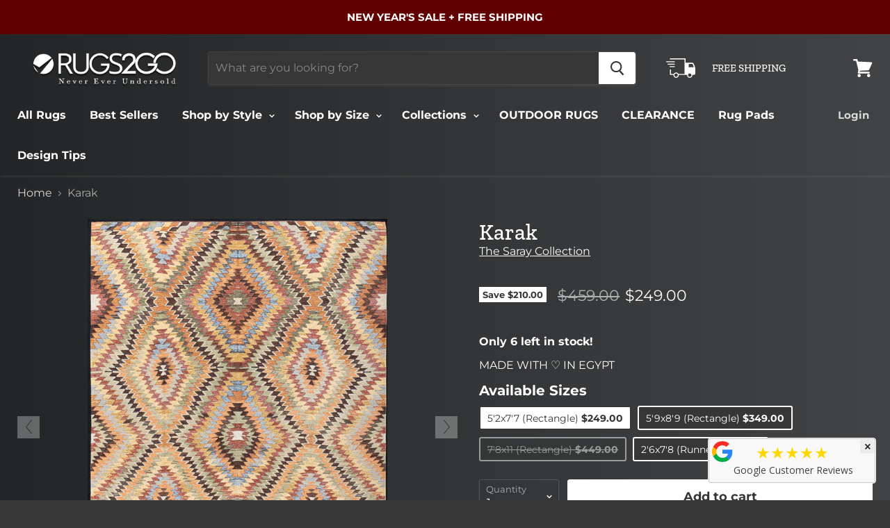

--- FILE ---
content_type: text/html; charset=utf-8
request_url: https://www.rugs2go.com/products/karak
body_size: 37869
content:
<!doctype html>
<html class="no-js no-touch" lang="en">
  <head>
    <!-- Google Tag Manager -->
<script>(function(w,d,s,l,i){w[l]=w[l]||[];w[l].push({'gtm.start':
new Date().getTime(),event:'gtm.js'});var f=d.getElementsByTagName(s)[0],
j=d.createElement(s),dl=l!='dataLayer'?'&l='+l:'';j.async=true;j.src=
'https://www.googletagmanager.com/gtm.js?id='+i+dl;f.parentNode.insertBefore(j,f);
})(window,document,'script','dataLayer','GTM-MV3KB55');</script>
<!-- End Google Tag Manager -->
    <!-- Global site tag (gtag.js) - Google AdWords: 707863263 -->
<script async src="https://www.googletagmanager.com/gtag/js?id=AW-707863263"></script>
<script>
  window.dataLayer = window.dataLayer || [];
  function gtag(){dataLayer.push(arguments);}
  gtag('js', new Date());

  gtag('config', 'AW-707863263');
</script>
    <meta name="p:domain_verify" content="b2b4e1056d8452ff3bb8a35dfbabf7d5"/>
    <meta charset="utf-8">
    <meta http-equiv="x-ua-compatible" content="IE=edge">

    <title>Rugs2Go Karak Flat Weave Area Rug      
    </title>

    
      <meta name="description" content="Vintage Southwestern indoor area rug. Features easy spot cleaning and maintenance, supreme durability, no shedding, pet friendly, and low pile construction. Ideal for high-traffic areas. Available in multiple sizes. Made of Polyester 19%, Chenille 50%, Cotton 30%, Latex 1%. Extreme low luster for a wool-like look. Free shipping on all orders!">
    

    
  <link rel="shortcut icon" href="//www.rugs2go.com/cdn/shop/files/favicon_32x32.png?v=1613525230" type="image/png">


    
      <link rel="canonical" href="https://www.rugs2go.com/products/karak" />
    

    <meta name="viewport" content="width=device-width">

    
    















<meta property="og:site_name" content="Rugs2Go">
<meta property="og:url" content="https://www.rugs2go.com/products/karak">
<meta property="og:title" content="Karak">
<meta property="og:type" content="website">
<meta property="og:description" content="Vintage Southwestern indoor area rug. Features easy spot cleaning and maintenance, supreme durability, no shedding, pet friendly, and low pile construction. Ideal for high-traffic areas. Available in multiple sizes. Made of Polyester 19%, Chenille 50%, Cotton 30%, Latex 1%. Extreme low luster for a wool-like look. Free shipping on all orders!">




    
    
    

    
    
    <meta
      property="og:image"
      content="https://www.rugs2go.com/cdn/shop/products/SAR-0018X-top_1200x1671.jpg?v=1661883135"
    />
    <meta
      property="og:image:secure_url"
      content="https://www.rugs2go.com/cdn/shop/products/SAR-0018X-top_1200x1671.jpg?v=1661883135"
    />
    <meta property="og:image:width" content="1200" />
    <meta property="og:image:height" content="1671" />
    <meta property="og:image:alt" content="Karak" />
  
















<meta name="twitter:title" content="Rugs2Go Karak Flat Weave Area Rug">
<meta name="twitter:description" content="Vintage Southwestern indoor area rug. Features easy spot cleaning and maintenance, supreme durability, no shedding, pet friendly, and low pile construction. Ideal for high-traffic areas. Available in multiple sizes. Made of Polyester 19%, Chenille 50%, Cotton 30%, Latex 1%. Extreme low luster for a wool-like look. Free shipping on all orders!">


    
    
    
      
      
      <meta name="twitter:card" content="summary">
    
    
    <meta
      property="twitter:image"
      content="https://www.rugs2go.com/cdn/shop/products/SAR-0018X-top_1200x1200_crop_center.jpg?v=1661883135"
    />
    <meta property="twitter:image:width" content="1200" />
    <meta property="twitter:image:height" content="1200" />
    <meta property="twitter:image:alt" content="Karak" />
  



    <script>window.performance && window.performance.mark && window.performance.mark('shopify.content_for_header.start');</script><meta name="google-site-verification" content="DAweW4Z96S2aqtpUgdaCCYqUThXaX3Fcc2aP68UaIoQ">
<meta id="shopify-digital-wallet" name="shopify-digital-wallet" content="/2124611684/digital_wallets/dialog">
<meta name="shopify-checkout-api-token" content="427f04801523c47f2b25a43242cd4908">
<meta id="in-context-paypal-metadata" data-shop-id="2124611684" data-venmo-supported="false" data-environment="production" data-locale="en_US" data-paypal-v4="true" data-currency="USD">
<link rel="alternate" type="application/json+oembed" href="https://www.rugs2go.com/products/karak.oembed">
<script async="async" src="/checkouts/internal/preloads.js?locale=en-US"></script>
<link rel="preconnect" href="https://shop.app" crossorigin="anonymous">
<script async="async" src="https://shop.app/checkouts/internal/preloads.js?locale=en-US&shop_id=2124611684" crossorigin="anonymous"></script>
<script id="apple-pay-shop-capabilities" type="application/json">{"shopId":2124611684,"countryCode":"US","currencyCode":"USD","merchantCapabilities":["supports3DS"],"merchantId":"gid:\/\/shopify\/Shop\/2124611684","merchantName":"Rugs2Go","requiredBillingContactFields":["postalAddress","email","phone"],"requiredShippingContactFields":["postalAddress","email","phone"],"shippingType":"shipping","supportedNetworks":["visa","masterCard","amex","discover","elo","jcb"],"total":{"type":"pending","label":"Rugs2Go","amount":"1.00"},"shopifyPaymentsEnabled":true,"supportsSubscriptions":true}</script>
<script id="shopify-features" type="application/json">{"accessToken":"427f04801523c47f2b25a43242cd4908","betas":["rich-media-storefront-analytics"],"domain":"www.rugs2go.com","predictiveSearch":true,"shopId":2124611684,"locale":"en"}</script>
<script>var Shopify = Shopify || {};
Shopify.shop = "rugstogoda.myshopify.com";
Shopify.locale = "en";
Shopify.currency = {"active":"USD","rate":"1.0"};
Shopify.country = "US";
Shopify.theme = {"name":"TC New Home - affirm-fix 6.12.2022","id":136241283308,"schema_name":"Empire","schema_version":"4.3.1","theme_store_id":838,"role":"main"};
Shopify.theme.handle = "null";
Shopify.theme.style = {"id":null,"handle":null};
Shopify.cdnHost = "www.rugs2go.com/cdn";
Shopify.routes = Shopify.routes || {};
Shopify.routes.root = "/";</script>
<script type="module">!function(o){(o.Shopify=o.Shopify||{}).modules=!0}(window);</script>
<script>!function(o){function n(){var o=[];function n(){o.push(Array.prototype.slice.apply(arguments))}return n.q=o,n}var t=o.Shopify=o.Shopify||{};t.loadFeatures=n(),t.autoloadFeatures=n()}(window);</script>
<script>
  window.ShopifyPay = window.ShopifyPay || {};
  window.ShopifyPay.apiHost = "shop.app\/pay";
  window.ShopifyPay.redirectState = null;
</script>
<script id="shop-js-analytics" type="application/json">{"pageType":"product"}</script>
<script defer="defer" async type="module" src="//www.rugs2go.com/cdn/shopifycloud/shop-js/modules/v2/client.init-shop-cart-sync_C5BV16lS.en.esm.js"></script>
<script defer="defer" async type="module" src="//www.rugs2go.com/cdn/shopifycloud/shop-js/modules/v2/chunk.common_CygWptCX.esm.js"></script>
<script type="module">
  await import("//www.rugs2go.com/cdn/shopifycloud/shop-js/modules/v2/client.init-shop-cart-sync_C5BV16lS.en.esm.js");
await import("//www.rugs2go.com/cdn/shopifycloud/shop-js/modules/v2/chunk.common_CygWptCX.esm.js");

  window.Shopify.SignInWithShop?.initShopCartSync?.({"fedCMEnabled":true,"windoidEnabled":true});

</script>
<script>
  window.Shopify = window.Shopify || {};
  if (!window.Shopify.featureAssets) window.Shopify.featureAssets = {};
  window.Shopify.featureAssets['shop-js'] = {"shop-cart-sync":["modules/v2/client.shop-cart-sync_ZFArdW7E.en.esm.js","modules/v2/chunk.common_CygWptCX.esm.js"],"init-fed-cm":["modules/v2/client.init-fed-cm_CmiC4vf6.en.esm.js","modules/v2/chunk.common_CygWptCX.esm.js"],"shop-button":["modules/v2/client.shop-button_tlx5R9nI.en.esm.js","modules/v2/chunk.common_CygWptCX.esm.js"],"shop-cash-offers":["modules/v2/client.shop-cash-offers_DOA2yAJr.en.esm.js","modules/v2/chunk.common_CygWptCX.esm.js","modules/v2/chunk.modal_D71HUcav.esm.js"],"init-windoid":["modules/v2/client.init-windoid_sURxWdc1.en.esm.js","modules/v2/chunk.common_CygWptCX.esm.js"],"shop-toast-manager":["modules/v2/client.shop-toast-manager_ClPi3nE9.en.esm.js","modules/v2/chunk.common_CygWptCX.esm.js"],"init-shop-email-lookup-coordinator":["modules/v2/client.init-shop-email-lookup-coordinator_B8hsDcYM.en.esm.js","modules/v2/chunk.common_CygWptCX.esm.js"],"init-shop-cart-sync":["modules/v2/client.init-shop-cart-sync_C5BV16lS.en.esm.js","modules/v2/chunk.common_CygWptCX.esm.js"],"avatar":["modules/v2/client.avatar_BTnouDA3.en.esm.js"],"pay-button":["modules/v2/client.pay-button_FdsNuTd3.en.esm.js","modules/v2/chunk.common_CygWptCX.esm.js"],"init-customer-accounts":["modules/v2/client.init-customer-accounts_DxDtT_ad.en.esm.js","modules/v2/client.shop-login-button_C5VAVYt1.en.esm.js","modules/v2/chunk.common_CygWptCX.esm.js","modules/v2/chunk.modal_D71HUcav.esm.js"],"init-shop-for-new-customer-accounts":["modules/v2/client.init-shop-for-new-customer-accounts_ChsxoAhi.en.esm.js","modules/v2/client.shop-login-button_C5VAVYt1.en.esm.js","modules/v2/chunk.common_CygWptCX.esm.js","modules/v2/chunk.modal_D71HUcav.esm.js"],"shop-login-button":["modules/v2/client.shop-login-button_C5VAVYt1.en.esm.js","modules/v2/chunk.common_CygWptCX.esm.js","modules/v2/chunk.modal_D71HUcav.esm.js"],"init-customer-accounts-sign-up":["modules/v2/client.init-customer-accounts-sign-up_CPSyQ0Tj.en.esm.js","modules/v2/client.shop-login-button_C5VAVYt1.en.esm.js","modules/v2/chunk.common_CygWptCX.esm.js","modules/v2/chunk.modal_D71HUcav.esm.js"],"shop-follow-button":["modules/v2/client.shop-follow-button_Cva4Ekp9.en.esm.js","modules/v2/chunk.common_CygWptCX.esm.js","modules/v2/chunk.modal_D71HUcav.esm.js"],"checkout-modal":["modules/v2/client.checkout-modal_BPM8l0SH.en.esm.js","modules/v2/chunk.common_CygWptCX.esm.js","modules/v2/chunk.modal_D71HUcav.esm.js"],"lead-capture":["modules/v2/client.lead-capture_Bi8yE_yS.en.esm.js","modules/v2/chunk.common_CygWptCX.esm.js","modules/v2/chunk.modal_D71HUcav.esm.js"],"shop-login":["modules/v2/client.shop-login_D6lNrXab.en.esm.js","modules/v2/chunk.common_CygWptCX.esm.js","modules/v2/chunk.modal_D71HUcav.esm.js"],"payment-terms":["modules/v2/client.payment-terms_CZxnsJam.en.esm.js","modules/v2/chunk.common_CygWptCX.esm.js","modules/v2/chunk.modal_D71HUcav.esm.js"]};
</script>
<script>(function() {
  var isLoaded = false;
  function asyncLoad() {
    if (isLoaded) return;
    isLoaded = true;
    var urls = ["https:\/\/cdn.shopify.com\/s\/files\/1\/0021\/2461\/1684\/t\/41\/assets\/affirmShopify.js?v=1643990477\u0026shop=rugstogoda.myshopify.com","https:\/\/cdn.getcarro.com\/script-tags\/all\/050820094100.js?shop=rugstogoda.myshopify.com","https:\/\/shopify.covet.pics\/covet-pics-widget-inject.js?shop=rugstogoda.myshopify.com","https:\/\/meggnotec.ams3.digitaloceanspaces.com\/sfy\/assets\/bpBHBHmCEIJfFoA\/js\/widget.js?shop=rugstogoda.myshopify.com","https:\/\/gcdn.incartupsell.com\/dhadf-qh2BKHzxWQ4vSic_Gh6j.js?c=1766045773\u0026shop=rugstogoda.myshopify.com","https:\/\/sp-micro-next.b-cdn.net\/sp-micro.umd.js?shop=rugstogoda.myshopify.com"];
    for (var i = 0; i < urls.length; i++) {
      var s = document.createElement('script');
      s.type = 'text/javascript';
      s.async = true;
      s.src = urls[i];
      var x = document.getElementsByTagName('script')[0];
      x.parentNode.insertBefore(s, x);
    }
  };
  if(window.attachEvent) {
    window.attachEvent('onload', asyncLoad);
  } else {
    window.addEventListener('load', asyncLoad, false);
  }
})();</script>
<script id="__st">var __st={"a":2124611684,"offset":-18000,"reqid":"b094504e-3e12-4fdb-b45e-71752951730a-1768630293","pageurl":"www.rugs2go.com\/products\/karak","u":"c22807b1ccbf","p":"product","rtyp":"product","rid":7746805629164};</script>
<script>window.ShopifyPaypalV4VisibilityTracking = true;</script>
<script id="captcha-bootstrap">!function(){'use strict';const t='contact',e='account',n='new_comment',o=[[t,t],['blogs',n],['comments',n],[t,'customer']],c=[[e,'customer_login'],[e,'guest_login'],[e,'recover_customer_password'],[e,'create_customer']],r=t=>t.map((([t,e])=>`form[action*='/${t}']:not([data-nocaptcha='true']) input[name='form_type'][value='${e}']`)).join(','),a=t=>()=>t?[...document.querySelectorAll(t)].map((t=>t.form)):[];function s(){const t=[...o],e=r(t);return a(e)}const i='password',u='form_key',d=['recaptcha-v3-token','g-recaptcha-response','h-captcha-response',i],f=()=>{try{return window.sessionStorage}catch{return}},m='__shopify_v',_=t=>t.elements[u];function p(t,e,n=!1){try{const o=window.sessionStorage,c=JSON.parse(o.getItem(e)),{data:r}=function(t){const{data:e,action:n}=t;return t[m]||n?{data:e,action:n}:{data:t,action:n}}(c);for(const[e,n]of Object.entries(r))t.elements[e]&&(t.elements[e].value=n);n&&o.removeItem(e)}catch(o){console.error('form repopulation failed',{error:o})}}const l='form_type',E='cptcha';function T(t){t.dataset[E]=!0}const w=window,h=w.document,L='Shopify',v='ce_forms',y='captcha';let A=!1;((t,e)=>{const n=(g='f06e6c50-85a8-45c8-87d0-21a2b65856fe',I='https://cdn.shopify.com/shopifycloud/storefront-forms-hcaptcha/ce_storefront_forms_captcha_hcaptcha.v1.5.2.iife.js',D={infoText:'Protected by hCaptcha',privacyText:'Privacy',termsText:'Terms'},(t,e,n)=>{const o=w[L][v],c=o.bindForm;if(c)return c(t,g,e,D).then(n);var r;o.q.push([[t,g,e,D],n]),r=I,A||(h.body.append(Object.assign(h.createElement('script'),{id:'captcha-provider',async:!0,src:r})),A=!0)});var g,I,D;w[L]=w[L]||{},w[L][v]=w[L][v]||{},w[L][v].q=[],w[L][y]=w[L][y]||{},w[L][y].protect=function(t,e){n(t,void 0,e),T(t)},Object.freeze(w[L][y]),function(t,e,n,w,h,L){const[v,y,A,g]=function(t,e,n){const i=e?o:[],u=t?c:[],d=[...i,...u],f=r(d),m=r(i),_=r(d.filter((([t,e])=>n.includes(e))));return[a(f),a(m),a(_),s()]}(w,h,L),I=t=>{const e=t.target;return e instanceof HTMLFormElement?e:e&&e.form},D=t=>v().includes(t);t.addEventListener('submit',(t=>{const e=I(t);if(!e)return;const n=D(e)&&!e.dataset.hcaptchaBound&&!e.dataset.recaptchaBound,o=_(e),c=g().includes(e)&&(!o||!o.value);(n||c)&&t.preventDefault(),c&&!n&&(function(t){try{if(!f())return;!function(t){const e=f();if(!e)return;const n=_(t);if(!n)return;const o=n.value;o&&e.removeItem(o)}(t);const e=Array.from(Array(32),(()=>Math.random().toString(36)[2])).join('');!function(t,e){_(t)||t.append(Object.assign(document.createElement('input'),{type:'hidden',name:u})),t.elements[u].value=e}(t,e),function(t,e){const n=f();if(!n)return;const o=[...t.querySelectorAll(`input[type='${i}']`)].map((({name:t})=>t)),c=[...d,...o],r={};for(const[a,s]of new FormData(t).entries())c.includes(a)||(r[a]=s);n.setItem(e,JSON.stringify({[m]:1,action:t.action,data:r}))}(t,e)}catch(e){console.error('failed to persist form',e)}}(e),e.submit())}));const S=(t,e)=>{t&&!t.dataset[E]&&(n(t,e.some((e=>e===t))),T(t))};for(const o of['focusin','change'])t.addEventListener(o,(t=>{const e=I(t);D(e)&&S(e,y())}));const B=e.get('form_key'),M=e.get(l),P=B&&M;t.addEventListener('DOMContentLoaded',(()=>{const t=y();if(P)for(const e of t)e.elements[l].value===M&&p(e,B);[...new Set([...A(),...v().filter((t=>'true'===t.dataset.shopifyCaptcha))])].forEach((e=>S(e,t)))}))}(h,new URLSearchParams(w.location.search),n,t,e,['guest_login'])})(!0,!0)}();</script>
<script integrity="sha256-4kQ18oKyAcykRKYeNunJcIwy7WH5gtpwJnB7kiuLZ1E=" data-source-attribution="shopify.loadfeatures" defer="defer" src="//www.rugs2go.com/cdn/shopifycloud/storefront/assets/storefront/load_feature-a0a9edcb.js" crossorigin="anonymous"></script>
<script crossorigin="anonymous" defer="defer" src="//www.rugs2go.com/cdn/shopifycloud/storefront/assets/shopify_pay/storefront-65b4c6d7.js?v=20250812"></script>
<script data-source-attribution="shopify.dynamic_checkout.dynamic.init">var Shopify=Shopify||{};Shopify.PaymentButton=Shopify.PaymentButton||{isStorefrontPortableWallets:!0,init:function(){window.Shopify.PaymentButton.init=function(){};var t=document.createElement("script");t.src="https://www.rugs2go.com/cdn/shopifycloud/portable-wallets/latest/portable-wallets.en.js",t.type="module",document.head.appendChild(t)}};
</script>
<script data-source-attribution="shopify.dynamic_checkout.buyer_consent">
  function portableWalletsHideBuyerConsent(e){var t=document.getElementById("shopify-buyer-consent"),n=document.getElementById("shopify-subscription-policy-button");t&&n&&(t.classList.add("hidden"),t.setAttribute("aria-hidden","true"),n.removeEventListener("click",e))}function portableWalletsShowBuyerConsent(e){var t=document.getElementById("shopify-buyer-consent"),n=document.getElementById("shopify-subscription-policy-button");t&&n&&(t.classList.remove("hidden"),t.removeAttribute("aria-hidden"),n.addEventListener("click",e))}window.Shopify?.PaymentButton&&(window.Shopify.PaymentButton.hideBuyerConsent=portableWalletsHideBuyerConsent,window.Shopify.PaymentButton.showBuyerConsent=portableWalletsShowBuyerConsent);
</script>
<script data-source-attribution="shopify.dynamic_checkout.cart.bootstrap">document.addEventListener("DOMContentLoaded",(function(){function t(){return document.querySelector("shopify-accelerated-checkout-cart, shopify-accelerated-checkout")}if(t())Shopify.PaymentButton.init();else{new MutationObserver((function(e,n){t()&&(Shopify.PaymentButton.init(),n.disconnect())})).observe(document.body,{childList:!0,subtree:!0})}}));
</script>
<link id="shopify-accelerated-checkout-styles" rel="stylesheet" media="screen" href="https://www.rugs2go.com/cdn/shopifycloud/portable-wallets/latest/accelerated-checkout-backwards-compat.css" crossorigin="anonymous">
<style id="shopify-accelerated-checkout-cart">
        #shopify-buyer-consent {
  margin-top: 1em;
  display: inline-block;
  width: 100%;
}

#shopify-buyer-consent.hidden {
  display: none;
}

#shopify-subscription-policy-button {
  background: none;
  border: none;
  padding: 0;
  text-decoration: underline;
  font-size: inherit;
  cursor: pointer;
}

#shopify-subscription-policy-button::before {
  box-shadow: none;
}

      </style>

<script>window.performance && window.performance.mark && window.performance.mark('shopify.content_for_header.end');</script>

    <script>
      document.documentElement.className=document.documentElement.className.replace(/\bno-js\b/,'js');
      if(window.Shopify&&window.Shopify.designMode)document.documentElement.className+=' in-theme-editor';
      if(('ontouchstart' in window)||window.DocumentTouch&&document instanceof DocumentTouch)document.documentElement.className=document.documentElement.className.replace(/\bno-touch\b/,'has-touch');
    </script>
  <script src="//www.rugs2go.com/cdn/shop/t/45/assets/affirmShopify.js?v=161861513057071752771670308519">
  </script>

  <script src="//www.rugs2go.com/cdn/shop/t/45/assets/route_validations.js?v=83284538988585913551729878873"></script>

    <link href="//www.rugs2go.com/cdn/shop/t/45/assets/theme.scss.css?v=116216497614534617311762060811" rel="stylesheet" type="text/css" media="all" />




	
<!--Gem_Page_Header_Script-->
<!-- "snippets/gem-app-header-scripts.liquid" was not rendered, the associated app was uninstalled -->
<!--End_Gem_Page_Header_Script-->
<!-- Hotjar Tracking Code for www.rugs2go.com -->
<script>
    (function(h,o,t,j,a,r){
        h.hj=h.hj||function(){(h.hj.q=h.hj.q||[]).push(arguments)};
        h._hjSettings={hjid:1330291,hjsv:6};
        a=o.getElementsByTagName('head')[0];
        r=o.createElement('script');r.async=1;
        r.src=t+h._hjSettings.hjid+j+h._hjSettings.hjsv;
        a.appendChild(r);
    })(window,document,'https://static.hotjar.com/c/hotjar-','.js?sv=');
</script>







































<!-- Organization Schema Start -->
<script type="application/ld+json">
{
   "@context": "http://schema.org",
   "@type": "Organization",
   "name": "Rugs2Go",
   "logo": "https://cdn.shopify.com/s/files/1/0021/2461/1684/files/Rugs2Go-header_347x80.png?v=1553873250",
   "description": "Welcome to Rugs2Go! We offer unique area rugs with stunning designs, and amazing quality, at unbeatable prices. We keep our operations lean, our logistics simple and our sales automated to pass on savings to you, our customer! That's how we offer the lowest prices and why we are Never Ever Undersold.",
   "url": "https://www.rugs2go.com/",
    "telephone": "+18337847246",
    "email": "hello@rugs2go.com",
	"sameAs": [
  		"https://www.facebook.com/Rugs2goUSA",
		"https://www.pinterest.com/rugs2go_/",
		"https://www.instagram.com/rugs2go_"
   ],
   "address": {
       "@type": "PostalAddress",
       "streetAddress": "2000 S. Dixie HWY",
       "addressLocality": "Dalton",
       "postalCode": "30720",
       "addressCountry": "USA",
       "addressRegion": "Georgia"
   }
}
</script>
<!-- Organization Schema End -->
<!-- LocalBusiness Schema Start !-->
<script type="application/ld+json">
{
   "@context": "http:\/\/schema.org",
   "@type": "Store",
"name": "Rugs2Go",
"description": "Welcome to Rugs2Go! We offer unique area rugs with stunning designs, and amazing quality, at unbeatable prices. We keep our operations lean, our logistics simple and our sales automated to pass on savings to you, our customer! That's how we offer the lowest prices and why we are Never Ever Undersold.",
"url": "https://www.rugs2go.com/",
   "image": [
   {
   "@type": "imageObject",
   "url": ["https://cdn.shopify.com/s/files/1/0021/2461/1684/files/Oriental-Home3_640x448.jpg"]
    }
    ],
   "email": "hello@rugs2go.com",
   "telephone": "+18337847246",
   "aggregateRating": {
 	"@type":"AggregateRating",
    "bestRating": "5",
 	"ratingValue":"5",
 	"ratingCount":"11"
   },
   "address": {
       "@type": "PostalAddress",
       "streetAddress": "2000 S. Dixie HWY",
       "addressLocality": "Dalton",
       "postalCode": "30720",
       "addressCountry": "United States of America",
       "addressRegion": "Georgia"
   },
   "hasMap": "https://g.page/Rugs2Go",
   "geo": {
       "@type": "GeoCoordinates",
       "latitude": "34.744731",
       "longitude": "-84.972049"
   },
   "openingHours": [
       "Mo-Su 00:00-00:00"
   ],
   "priceRange": "$"
   
}
</script>
<!-- LocalBusiness Schema End !-->


<!-- BeginShopPopAddon --><script>  Shopify.shopPopSettings = {"proof_enabled":true,"proof_show_add_to_cart":false,"proof_mobile_enabled":false,"proof_mobile_position":"Bottom","proof_desktop_position":"Bottom Left","proof_show_on_product_page":true,"proof_hide_notification_after":30,"proof_display_time":6,"proof_interval_time":10,"proof_order_random":false,"proof_fetch_count":30,"proof_cycle":true,"proof_anonymize":true,"proof_anonymize_text":"","proof_hours_before_obscure":12,"proof_sequential":false,"proof_top":10,"proof_left":100,"proof_right":10,"proof_bottom":10,"proof_background_color":"#12283a","proof_font_color":"#fff","proof_custom_css":"","proof_border_radius":9999,"proof_first_interval_time":5,"proof_locale":"en"};</script><!-- EndShopPopAddon -->
<img src="https://listen.audiohook.com/a4d68105-7d19-43a6-8177-2edbdf4e8d16/pixel.png"  style="display: none;">
<script async defer data-pin-hover="true" data-pin-tall="true" data-pin-round="true" data-pin-save="false" src="//assets.pinterest.com/js/pinit.js"></script>
  <link href="https://monorail-edge.shopifysvc.com" rel="dns-prefetch">
<script>(function(){if ("sendBeacon" in navigator && "performance" in window) {try {var session_token_from_headers = performance.getEntriesByType('navigation')[0].serverTiming.find(x => x.name == '_s').description;} catch {var session_token_from_headers = undefined;}var session_cookie_matches = document.cookie.match(/_shopify_s=([^;]*)/);var session_token_from_cookie = session_cookie_matches && session_cookie_matches.length === 2 ? session_cookie_matches[1] : "";var session_token = session_token_from_headers || session_token_from_cookie || "";function handle_abandonment_event(e) {var entries = performance.getEntries().filter(function(entry) {return /monorail-edge.shopifysvc.com/.test(entry.name);});if (!window.abandonment_tracked && entries.length === 0) {window.abandonment_tracked = true;var currentMs = Date.now();var navigation_start = performance.timing.navigationStart;var payload = {shop_id: 2124611684,url: window.location.href,navigation_start,duration: currentMs - navigation_start,session_token,page_type: "product"};window.navigator.sendBeacon("https://monorail-edge.shopifysvc.com/v1/produce", JSON.stringify({schema_id: "online_store_buyer_site_abandonment/1.1",payload: payload,metadata: {event_created_at_ms: currentMs,event_sent_at_ms: currentMs}}));}}window.addEventListener('pagehide', handle_abandonment_event);}}());</script>
<script id="web-pixels-manager-setup">(function e(e,d,r,n,o){if(void 0===o&&(o={}),!Boolean(null===(a=null===(i=window.Shopify)||void 0===i?void 0:i.analytics)||void 0===a?void 0:a.replayQueue)){var i,a;window.Shopify=window.Shopify||{};var t=window.Shopify;t.analytics=t.analytics||{};var s=t.analytics;s.replayQueue=[],s.publish=function(e,d,r){return s.replayQueue.push([e,d,r]),!0};try{self.performance.mark("wpm:start")}catch(e){}var l=function(){var e={modern:/Edge?\/(1{2}[4-9]|1[2-9]\d|[2-9]\d{2}|\d{4,})\.\d+(\.\d+|)|Firefox\/(1{2}[4-9]|1[2-9]\d|[2-9]\d{2}|\d{4,})\.\d+(\.\d+|)|Chrom(ium|e)\/(9{2}|\d{3,})\.\d+(\.\d+|)|(Maci|X1{2}).+ Version\/(15\.\d+|(1[6-9]|[2-9]\d|\d{3,})\.\d+)([,.]\d+|)( \(\w+\)|)( Mobile\/\w+|) Safari\/|Chrome.+OPR\/(9{2}|\d{3,})\.\d+\.\d+|(CPU[ +]OS|iPhone[ +]OS|CPU[ +]iPhone|CPU IPhone OS|CPU iPad OS)[ +]+(15[._]\d+|(1[6-9]|[2-9]\d|\d{3,})[._]\d+)([._]\d+|)|Android:?[ /-](13[3-9]|1[4-9]\d|[2-9]\d{2}|\d{4,})(\.\d+|)(\.\d+|)|Android.+Firefox\/(13[5-9]|1[4-9]\d|[2-9]\d{2}|\d{4,})\.\d+(\.\d+|)|Android.+Chrom(ium|e)\/(13[3-9]|1[4-9]\d|[2-9]\d{2}|\d{4,})\.\d+(\.\d+|)|SamsungBrowser\/([2-9]\d|\d{3,})\.\d+/,legacy:/Edge?\/(1[6-9]|[2-9]\d|\d{3,})\.\d+(\.\d+|)|Firefox\/(5[4-9]|[6-9]\d|\d{3,})\.\d+(\.\d+|)|Chrom(ium|e)\/(5[1-9]|[6-9]\d|\d{3,})\.\d+(\.\d+|)([\d.]+$|.*Safari\/(?![\d.]+ Edge\/[\d.]+$))|(Maci|X1{2}).+ Version\/(10\.\d+|(1[1-9]|[2-9]\d|\d{3,})\.\d+)([,.]\d+|)( \(\w+\)|)( Mobile\/\w+|) Safari\/|Chrome.+OPR\/(3[89]|[4-9]\d|\d{3,})\.\d+\.\d+|(CPU[ +]OS|iPhone[ +]OS|CPU[ +]iPhone|CPU IPhone OS|CPU iPad OS)[ +]+(10[._]\d+|(1[1-9]|[2-9]\d|\d{3,})[._]\d+)([._]\d+|)|Android:?[ /-](13[3-9]|1[4-9]\d|[2-9]\d{2}|\d{4,})(\.\d+|)(\.\d+|)|Mobile Safari.+OPR\/([89]\d|\d{3,})\.\d+\.\d+|Android.+Firefox\/(13[5-9]|1[4-9]\d|[2-9]\d{2}|\d{4,})\.\d+(\.\d+|)|Android.+Chrom(ium|e)\/(13[3-9]|1[4-9]\d|[2-9]\d{2}|\d{4,})\.\d+(\.\d+|)|Android.+(UC? ?Browser|UCWEB|U3)[ /]?(15\.([5-9]|\d{2,})|(1[6-9]|[2-9]\d|\d{3,})\.\d+)\.\d+|SamsungBrowser\/(5\.\d+|([6-9]|\d{2,})\.\d+)|Android.+MQ{2}Browser\/(14(\.(9|\d{2,})|)|(1[5-9]|[2-9]\d|\d{3,})(\.\d+|))(\.\d+|)|K[Aa][Ii]OS\/(3\.\d+|([4-9]|\d{2,})\.\d+)(\.\d+|)/},d=e.modern,r=e.legacy,n=navigator.userAgent;return n.match(d)?"modern":n.match(r)?"legacy":"unknown"}(),u="modern"===l?"modern":"legacy",c=(null!=n?n:{modern:"",legacy:""})[u],f=function(e){return[e.baseUrl,"/wpm","/b",e.hashVersion,"modern"===e.buildTarget?"m":"l",".js"].join("")}({baseUrl:d,hashVersion:r,buildTarget:u}),m=function(e){var d=e.version,r=e.bundleTarget,n=e.surface,o=e.pageUrl,i=e.monorailEndpoint;return{emit:function(e){var a=e.status,t=e.errorMsg,s=(new Date).getTime(),l=JSON.stringify({metadata:{event_sent_at_ms:s},events:[{schema_id:"web_pixels_manager_load/3.1",payload:{version:d,bundle_target:r,page_url:o,status:a,surface:n,error_msg:t},metadata:{event_created_at_ms:s}}]});if(!i)return console&&console.warn&&console.warn("[Web Pixels Manager] No Monorail endpoint provided, skipping logging."),!1;try{return self.navigator.sendBeacon.bind(self.navigator)(i,l)}catch(e){}var u=new XMLHttpRequest;try{return u.open("POST",i,!0),u.setRequestHeader("Content-Type","text/plain"),u.send(l),!0}catch(e){return console&&console.warn&&console.warn("[Web Pixels Manager] Got an unhandled error while logging to Monorail."),!1}}}}({version:r,bundleTarget:l,surface:e.surface,pageUrl:self.location.href,monorailEndpoint:e.monorailEndpoint});try{o.browserTarget=l,function(e){var d=e.src,r=e.async,n=void 0===r||r,o=e.onload,i=e.onerror,a=e.sri,t=e.scriptDataAttributes,s=void 0===t?{}:t,l=document.createElement("script"),u=document.querySelector("head"),c=document.querySelector("body");if(l.async=n,l.src=d,a&&(l.integrity=a,l.crossOrigin="anonymous"),s)for(var f in s)if(Object.prototype.hasOwnProperty.call(s,f))try{l.dataset[f]=s[f]}catch(e){}if(o&&l.addEventListener("load",o),i&&l.addEventListener("error",i),u)u.appendChild(l);else{if(!c)throw new Error("Did not find a head or body element to append the script");c.appendChild(l)}}({src:f,async:!0,onload:function(){if(!function(){var e,d;return Boolean(null===(d=null===(e=window.Shopify)||void 0===e?void 0:e.analytics)||void 0===d?void 0:d.initialized)}()){var d=window.webPixelsManager.init(e)||void 0;if(d){var r=window.Shopify.analytics;r.replayQueue.forEach((function(e){var r=e[0],n=e[1],o=e[2];d.publishCustomEvent(r,n,o)})),r.replayQueue=[],r.publish=d.publishCustomEvent,r.visitor=d.visitor,r.initialized=!0}}},onerror:function(){return m.emit({status:"failed",errorMsg:"".concat(f," has failed to load")})},sri:function(e){var d=/^sha384-[A-Za-z0-9+/=]+$/;return"string"==typeof e&&d.test(e)}(c)?c:"",scriptDataAttributes:o}),m.emit({status:"loading"})}catch(e){m.emit({status:"failed",errorMsg:(null==e?void 0:e.message)||"Unknown error"})}}})({shopId: 2124611684,storefrontBaseUrl: "https://www.rugs2go.com",extensionsBaseUrl: "https://extensions.shopifycdn.com/cdn/shopifycloud/web-pixels-manager",monorailEndpoint: "https://monorail-edge.shopifysvc.com/unstable/produce_batch",surface: "storefront-renderer",enabledBetaFlags: ["2dca8a86"],webPixelsConfigList: [{"id":"1400078572","configuration":"{\"config\":\"{\\\"google_tag_ids\\\":[\\\"GT-K5MPQR2G\\\"],\\\"target_country\\\":\\\"US\\\",\\\"gtag_events\\\":[{\\\"type\\\":\\\"view_item\\\",\\\"action_label\\\":\\\"MC-QXC19D117S\\\"},{\\\"type\\\":\\\"purchase\\\",\\\"action_label\\\":\\\"MC-QXC19D117S\\\"},{\\\"type\\\":\\\"page_view\\\",\\\"action_label\\\":\\\"MC-QXC19D117S\\\"}],\\\"enable_monitoring_mode\\\":false}\"}","eventPayloadVersion":"v1","runtimeContext":"OPEN","scriptVersion":"b2a88bafab3e21179ed38636efcd8a93","type":"APP","apiClientId":1780363,"privacyPurposes":[],"dataSharingAdjustments":{"protectedCustomerApprovalScopes":["read_customer_address","read_customer_email","read_customer_name","read_customer_personal_data","read_customer_phone"]}},{"id":"1005388012","configuration":"{\"backendUrl\":\"https:\\\/\\\/api.salespop.com\",\"shopifyDomain\":\"rugstogoda.myshopify.com\"}","eventPayloadVersion":"v1","runtimeContext":"STRICT","scriptVersion":"bb83dd074d22fef7d4e3cfe7cac23089","type":"APP","apiClientId":1869884,"privacyPurposes":["ANALYTICS"],"dataSharingAdjustments":{"protectedCustomerApprovalScopes":["read_customer_address","read_customer_name","read_customer_personal_data"]}},{"id":"250904812","configuration":"{\"pixel_id\":\"2123611301102012\",\"pixel_type\":\"facebook_pixel\",\"metaapp_system_user_token\":\"-\"}","eventPayloadVersion":"v1","runtimeContext":"OPEN","scriptVersion":"ca16bc87fe92b6042fbaa3acc2fbdaa6","type":"APP","apiClientId":2329312,"privacyPurposes":["ANALYTICS","MARKETING","SALE_OF_DATA"],"dataSharingAdjustments":{"protectedCustomerApprovalScopes":["read_customer_address","read_customer_email","read_customer_name","read_customer_personal_data","read_customer_phone"]}},{"id":"73695468","configuration":"{\"tagID\":\"2612501213509\"}","eventPayloadVersion":"v1","runtimeContext":"STRICT","scriptVersion":"18031546ee651571ed29edbe71a3550b","type":"APP","apiClientId":3009811,"privacyPurposes":["ANALYTICS","MARKETING","SALE_OF_DATA"],"dataSharingAdjustments":{"protectedCustomerApprovalScopes":["read_customer_address","read_customer_email","read_customer_name","read_customer_personal_data","read_customer_phone"]}},{"id":"shopify-app-pixel","configuration":"{}","eventPayloadVersion":"v1","runtimeContext":"STRICT","scriptVersion":"0450","apiClientId":"shopify-pixel","type":"APP","privacyPurposes":["ANALYTICS","MARKETING"]},{"id":"shopify-custom-pixel","eventPayloadVersion":"v1","runtimeContext":"LAX","scriptVersion":"0450","apiClientId":"shopify-pixel","type":"CUSTOM","privacyPurposes":["ANALYTICS","MARKETING"]}],isMerchantRequest: false,initData: {"shop":{"name":"Rugs2Go","paymentSettings":{"currencyCode":"USD"},"myshopifyDomain":"rugstogoda.myshopify.com","countryCode":"US","storefrontUrl":"https:\/\/www.rugs2go.com"},"customer":null,"cart":null,"checkout":null,"productVariants":[{"price":{"amount":249.0,"currencyCode":"USD"},"product":{"title":"Karak","vendor":"Rugs2Go","id":"7746805629164","untranslatedTitle":"Karak","url":"\/products\/karak","type":"Rug"},"id":"43214462746860","image":{"src":"\/\/www.rugs2go.com\/cdn\/shop\/products\/SAR-0018X-top.jpg?v=1661883135"},"sku":"SAR-0018X-5x8","title":"5'2x7'7 (Rectangle)","untranslatedTitle":"5'2x7'7 (Rectangle)"},{"price":{"amount":349.0,"currencyCode":"USD"},"product":{"title":"Karak","vendor":"Rugs2Go","id":"7746805629164","untranslatedTitle":"Karak","url":"\/products\/karak","type":"Rug"},"id":"43214462779628","image":{"src":"\/\/www.rugs2go.com\/cdn\/shop\/products\/SAR-0018X-top.jpg?v=1661883135"},"sku":"SAR-0018X-6x9","title":"5'9x8'9 (Rectangle)","untranslatedTitle":"5'9x8'9 (Rectangle)"},{"price":{"amount":449.0,"currencyCode":"USD"},"product":{"title":"Karak","vendor":"Rugs2Go","id":"7746805629164","untranslatedTitle":"Karak","url":"\/products\/karak","type":"Rug"},"id":"43214462812396","image":{"src":"\/\/www.rugs2go.com\/cdn\/shop\/products\/SAR-0018X-top.jpg?v=1661883135"},"sku":"SAR-0018X-8x11","title":"7'8x11 (Rectangle)","untranslatedTitle":"7'8x11 (Rectangle)"},{"price":{"amount":129.0,"currencyCode":"USD"},"product":{"title":"Karak","vendor":"Rugs2Go","id":"7746805629164","untranslatedTitle":"Karak","url":"\/products\/karak","type":"Rug"},"id":"43214462845164","image":{"src":"\/\/www.rugs2go.com\/cdn\/shop\/products\/SAR-0018X_3.jpg?v=1663088670"},"sku":"SAR-0018X-R","title":"2'6x7'8 (Runner)","untranslatedTitle":"2'6x7'8 (Runner)"}],"purchasingCompany":null},},"https://www.rugs2go.com/cdn","fcfee988w5aeb613cpc8e4bc33m6693e112",{"modern":"","legacy":""},{"shopId":"2124611684","storefrontBaseUrl":"https:\/\/www.rugs2go.com","extensionBaseUrl":"https:\/\/extensions.shopifycdn.com\/cdn\/shopifycloud\/web-pixels-manager","surface":"storefront-renderer","enabledBetaFlags":"[\"2dca8a86\"]","isMerchantRequest":"false","hashVersion":"fcfee988w5aeb613cpc8e4bc33m6693e112","publish":"custom","events":"[[\"page_viewed\",{}],[\"product_viewed\",{\"productVariant\":{\"price\":{\"amount\":249.0,\"currencyCode\":\"USD\"},\"product\":{\"title\":\"Karak\",\"vendor\":\"Rugs2Go\",\"id\":\"7746805629164\",\"untranslatedTitle\":\"Karak\",\"url\":\"\/products\/karak\",\"type\":\"Rug\"},\"id\":\"43214462746860\",\"image\":{\"src\":\"\/\/www.rugs2go.com\/cdn\/shop\/products\/SAR-0018X-top.jpg?v=1661883135\"},\"sku\":\"SAR-0018X-5x8\",\"title\":\"5'2x7'7 (Rectangle)\",\"untranslatedTitle\":\"5'2x7'7 (Rectangle)\"}}]]"});</script><script>
  window.ShopifyAnalytics = window.ShopifyAnalytics || {};
  window.ShopifyAnalytics.meta = window.ShopifyAnalytics.meta || {};
  window.ShopifyAnalytics.meta.currency = 'USD';
  var meta = {"product":{"id":7746805629164,"gid":"gid:\/\/shopify\/Product\/7746805629164","vendor":"Rugs2Go","type":"Rug","handle":"karak","variants":[{"id":43214462746860,"price":24900,"name":"Karak - 5'2x7'7 (Rectangle)","public_title":"5'2x7'7 (Rectangle)","sku":"SAR-0018X-5x8"},{"id":43214462779628,"price":34900,"name":"Karak - 5'9x8'9 (Rectangle)","public_title":"5'9x8'9 (Rectangle)","sku":"SAR-0018X-6x9"},{"id":43214462812396,"price":44900,"name":"Karak - 7'8x11 (Rectangle)","public_title":"7'8x11 (Rectangle)","sku":"SAR-0018X-8x11"},{"id":43214462845164,"price":12900,"name":"Karak - 2'6x7'8 (Runner)","public_title":"2'6x7'8 (Runner)","sku":"SAR-0018X-R"}],"remote":false},"page":{"pageType":"product","resourceType":"product","resourceId":7746805629164,"requestId":"b094504e-3e12-4fdb-b45e-71752951730a-1768630293"}};
  for (var attr in meta) {
    window.ShopifyAnalytics.meta[attr] = meta[attr];
  }
</script>
<script class="analytics">
  (function () {
    var customDocumentWrite = function(content) {
      var jquery = null;

      if (window.jQuery) {
        jquery = window.jQuery;
      } else if (window.Checkout && window.Checkout.$) {
        jquery = window.Checkout.$;
      }

      if (jquery) {
        jquery('body').append(content);
      }
    };

    var hasLoggedConversion = function(token) {
      if (token) {
        return document.cookie.indexOf('loggedConversion=' + token) !== -1;
      }
      return false;
    }

    var setCookieIfConversion = function(token) {
      if (token) {
        var twoMonthsFromNow = new Date(Date.now());
        twoMonthsFromNow.setMonth(twoMonthsFromNow.getMonth() + 2);

        document.cookie = 'loggedConversion=' + token + '; expires=' + twoMonthsFromNow;
      }
    }

    var trekkie = window.ShopifyAnalytics.lib = window.trekkie = window.trekkie || [];
    if (trekkie.integrations) {
      return;
    }
    trekkie.methods = [
      'identify',
      'page',
      'ready',
      'track',
      'trackForm',
      'trackLink'
    ];
    trekkie.factory = function(method) {
      return function() {
        var args = Array.prototype.slice.call(arguments);
        args.unshift(method);
        trekkie.push(args);
        return trekkie;
      };
    };
    for (var i = 0; i < trekkie.methods.length; i++) {
      var key = trekkie.methods[i];
      trekkie[key] = trekkie.factory(key);
    }
    trekkie.load = function(config) {
      trekkie.config = config || {};
      trekkie.config.initialDocumentCookie = document.cookie;
      var first = document.getElementsByTagName('script')[0];
      var script = document.createElement('script');
      script.type = 'text/javascript';
      script.onerror = function(e) {
        var scriptFallback = document.createElement('script');
        scriptFallback.type = 'text/javascript';
        scriptFallback.onerror = function(error) {
                var Monorail = {
      produce: function produce(monorailDomain, schemaId, payload) {
        var currentMs = new Date().getTime();
        var event = {
          schema_id: schemaId,
          payload: payload,
          metadata: {
            event_created_at_ms: currentMs,
            event_sent_at_ms: currentMs
          }
        };
        return Monorail.sendRequest("https://" + monorailDomain + "/v1/produce", JSON.stringify(event));
      },
      sendRequest: function sendRequest(endpointUrl, payload) {
        // Try the sendBeacon API
        if (window && window.navigator && typeof window.navigator.sendBeacon === 'function' && typeof window.Blob === 'function' && !Monorail.isIos12()) {
          var blobData = new window.Blob([payload], {
            type: 'text/plain'
          });

          if (window.navigator.sendBeacon(endpointUrl, blobData)) {
            return true;
          } // sendBeacon was not successful

        } // XHR beacon

        var xhr = new XMLHttpRequest();

        try {
          xhr.open('POST', endpointUrl);
          xhr.setRequestHeader('Content-Type', 'text/plain');
          xhr.send(payload);
        } catch (e) {
          console.log(e);
        }

        return false;
      },
      isIos12: function isIos12() {
        return window.navigator.userAgent.lastIndexOf('iPhone; CPU iPhone OS 12_') !== -1 || window.navigator.userAgent.lastIndexOf('iPad; CPU OS 12_') !== -1;
      }
    };
    Monorail.produce('monorail-edge.shopifysvc.com',
      'trekkie_storefront_load_errors/1.1',
      {shop_id: 2124611684,
      theme_id: 136241283308,
      app_name: "storefront",
      context_url: window.location.href,
      source_url: "//www.rugs2go.com/cdn/s/trekkie.storefront.cd680fe47e6c39ca5d5df5f0a32d569bc48c0f27.min.js"});

        };
        scriptFallback.async = true;
        scriptFallback.src = '//www.rugs2go.com/cdn/s/trekkie.storefront.cd680fe47e6c39ca5d5df5f0a32d569bc48c0f27.min.js';
        first.parentNode.insertBefore(scriptFallback, first);
      };
      script.async = true;
      script.src = '//www.rugs2go.com/cdn/s/trekkie.storefront.cd680fe47e6c39ca5d5df5f0a32d569bc48c0f27.min.js';
      first.parentNode.insertBefore(script, first);
    };
    trekkie.load(
      {"Trekkie":{"appName":"storefront","development":false,"defaultAttributes":{"shopId":2124611684,"isMerchantRequest":null,"themeId":136241283308,"themeCityHash":"6670296473354483511","contentLanguage":"en","currency":"USD","eventMetadataId":"51ac166f-76fe-4d23-b9ca-b4905b148567"},"isServerSideCookieWritingEnabled":true,"monorailRegion":"shop_domain","enabledBetaFlags":["65f19447"]},"Session Attribution":{},"S2S":{"facebookCapiEnabled":true,"source":"trekkie-storefront-renderer","apiClientId":580111}}
    );

    var loaded = false;
    trekkie.ready(function() {
      if (loaded) return;
      loaded = true;

      window.ShopifyAnalytics.lib = window.trekkie;

      var originalDocumentWrite = document.write;
      document.write = customDocumentWrite;
      try { window.ShopifyAnalytics.merchantGoogleAnalytics.call(this); } catch(error) {};
      document.write = originalDocumentWrite;

      window.ShopifyAnalytics.lib.page(null,{"pageType":"product","resourceType":"product","resourceId":7746805629164,"requestId":"b094504e-3e12-4fdb-b45e-71752951730a-1768630293","shopifyEmitted":true});

      var match = window.location.pathname.match(/checkouts\/(.+)\/(thank_you|post_purchase)/)
      var token = match? match[1]: undefined;
      if (!hasLoggedConversion(token)) {
        setCookieIfConversion(token);
        window.ShopifyAnalytics.lib.track("Viewed Product",{"currency":"USD","variantId":43214462746860,"productId":7746805629164,"productGid":"gid:\/\/shopify\/Product\/7746805629164","name":"Karak - 5'2x7'7 (Rectangle)","price":"249.00","sku":"SAR-0018X-5x8","brand":"Rugs2Go","variant":"5'2x7'7 (Rectangle)","category":"Rug","nonInteraction":true,"remote":false},undefined,undefined,{"shopifyEmitted":true});
      window.ShopifyAnalytics.lib.track("monorail:\/\/trekkie_storefront_viewed_product\/1.1",{"currency":"USD","variantId":43214462746860,"productId":7746805629164,"productGid":"gid:\/\/shopify\/Product\/7746805629164","name":"Karak - 5'2x7'7 (Rectangle)","price":"249.00","sku":"SAR-0018X-5x8","brand":"Rugs2Go","variant":"5'2x7'7 (Rectangle)","category":"Rug","nonInteraction":true,"remote":false,"referer":"https:\/\/www.rugs2go.com\/products\/karak"});
      }
    });


        var eventsListenerScript = document.createElement('script');
        eventsListenerScript.async = true;
        eventsListenerScript.src = "//www.rugs2go.com/cdn/shopifycloud/storefront/assets/shop_events_listener-3da45d37.js";
        document.getElementsByTagName('head')[0].appendChild(eventsListenerScript);

})();</script>
  <script>
  if (!window.ga || (window.ga && typeof window.ga !== 'function')) {
    window.ga = function ga() {
      (window.ga.q = window.ga.q || []).push(arguments);
      if (window.Shopify && window.Shopify.analytics && typeof window.Shopify.analytics.publish === 'function') {
        window.Shopify.analytics.publish("ga_stub_called", {}, {sendTo: "google_osp_migration"});
      }
      console.error("Shopify's Google Analytics stub called with:", Array.from(arguments), "\nSee https://help.shopify.com/manual/promoting-marketing/pixels/pixel-migration#google for more information.");
    };
    if (window.Shopify && window.Shopify.analytics && typeof window.Shopify.analytics.publish === 'function') {
      window.Shopify.analytics.publish("ga_stub_initialized", {}, {sendTo: "google_osp_migration"});
    }
  }
</script>
<script
  defer
  src="https://www.rugs2go.com/cdn/shopifycloud/perf-kit/shopify-perf-kit-3.0.4.min.js"
  data-application="storefront-renderer"
  data-shop-id="2124611684"
  data-render-region="gcp-us-central1"
  data-page-type="product"
  data-theme-instance-id="136241283308"
  data-theme-name="Empire"
  data-theme-version="4.3.1"
  data-monorail-region="shop_domain"
  data-resource-timing-sampling-rate="10"
  data-shs="true"
  data-shs-beacon="true"
  data-shs-export-with-fetch="true"
  data-shs-logs-sample-rate="1"
  data-shs-beacon-endpoint="https://www.rugs2go.com/api/collect"
></script>
</head>

  <body>
    <!-- Google Tag Manager (noscript) -->
<noscript><iframe src="https://www.googletagmanager.com/ns.html?id=GTM-MV3KB55"
height="0" width="0" style="display:none;visibility:hidden"></iframe></noscript>
<!-- End Google Tag Manager (noscript) -->
    <div id="shopify-section-static-header" class="shopify-section site-header-wrapper"><script
  type="application/json"
  data-section-id="static-header"
  data-section-type="static-header"
  data-section-data>
  {
    "settings": {
      "sticky_header": true,
      "live_search": {
        "enable": true,
        "enable_images": true,
        "enable_content": true,
        "money_format": "${{amount}}",
        "context": {
          "view_all_results": "View all results",
          "view_all_products": "View all products",
          "content_results": {
            "title": "Pages \u0026amp; Posts",
            "no_results": "No results."
          },
          "no_results_products": {
            "title": "No products for “*terms*”.",
            "message": "Sorry, we couldn’t find any matches."
          }
        }
      }
    },
    "currency": {
      "enable": false,
      "shop_currency": "USD",
      "default_currency": "USD",
      "display_format": "money_with_currency_format",
      "money_format": "${{amount}} USD",
      "money_format_no_currency": "${{amount}}",
      "money_format_currency": "${{amount}} USD"
    }
  }
</script>

<style>
  .announcement-bar {
    color: #ffffff;
    background: #610000;
  }
</style>









  

      <div
        class="
          announcement-bar
          
        "
      >

      
        <div class="announcement-bar-text">
          NEW YEAR'S SALE + FREE SHIPPING
        </div>
      

      <div class="announcement-bar-text-mobile">
        
          NEW YEAR'S SALE + FREE SHIPPING
        
      </div>

      
        <a
          class="
            announcement-bar--link
            
          "
          href="/collections/our-best-sellers"
        > </a>
      
    </div>

  


<section
  class="site-header"
  data-site-header-main
  data-site-header-sticky>
  <div class="site-header-menu-toggle">
    <a class="site-header-menu-toggle--button" href="#" data-menu-toggle>
      <span class="toggle-icon--bar toggle-icon--bar-top"></span>
      <span class="toggle-icon--bar toggle-icon--bar-middle"></span>
      <span class="toggle-icon--bar toggle-icon--bar-bottom"></span>
      <span class="show-for-sr">Menu</span>
    </a>
  </div>

  <div
    class="
      site-header-main
      
    "
  >
    <div class="site-header-logo">
      <a
        class="site-logo"
        href="/">
        
          
          
          
          
          

          

          

  

  <img
    src="//www.rugs2go.com/cdn/shop/files/Rugs2Go-WHITE-website_400x93.png?v=1614339024"
    alt=""

    
      data-rimg
      srcset="//www.rugs2go.com/cdn/shop/files/Rugs2Go-WHITE-website_400x93.png?v=1614339024 1x"
    

    class="site-logo-image"
    style="
            max-width: 250px;
            max-height: 100px;
          "
    
  >




        
      </a>
    </div>

    



<div class="live-search" data-live-search>
  <form
    class="live-search-form form-fields-inline"
    action="/search"
    method="get"
    data-live-search-form>
    <input type="hidden" name="type" value="article,page,product">
    <div class="form-field no-label">
      <input
        class="form-field-input live-search-form-field"
        type="text"
        name="q"
        aria-label="Search"
        placeholder="What are you looking for?"
        
        autocomplete="off"
        data-live-search-input>
      <button
        class="live-search-takeover-cancel"
        type="button"
        data-live-search-takeover-cancel>
        Cancel
      </button>

      <button
        class="live-search-button button-primary"
        type="button"
        aria-label="Search"
        data-live-search-submit
      >
        <span class="search-icon search-icon--inactive">
          <svg
  aria-hidden="true"
  focusable="false"
  role="presentation"
  xmlns="http://www.w3.org/2000/svg"
  width="20"
  height="21"
  viewBox="0 0 20 21"
>
  <path fill="currentColor" fill-rule="evenodd" d="M12.514 14.906a8.264 8.264 0 0 1-4.322 1.21C3.668 16.116 0 12.513 0 8.07 0 3.626 3.668.023 8.192.023c4.525 0 8.193 3.603 8.193 8.047 0 2.033-.769 3.89-2.035 5.307l4.999 5.552-1.775 1.597-5.06-5.62zm-4.322-.843c3.37 0 6.102-2.684 6.102-5.993 0-3.31-2.732-5.994-6.102-5.994S2.09 4.76 2.09 8.07c0 3.31 2.732 5.993 6.102 5.993z"/>
</svg>
        </span>
        <span class="search-icon search-icon--active">
          <svg
  aria-hidden="true"
  focusable="false"
  role="presentation"
  width="26"
  height="26"
  viewBox="0 0 26 26"
  xmlns="http://www.w3.org/2000/svg"
>
  <g fill-rule="nonzero" fill="currentColor">
    <path d="M13 26C5.82 26 0 20.18 0 13S5.82 0 13 0s13 5.82 13 13-5.82 13-13 13zm0-3.852a9.148 9.148 0 1 0 0-18.296 9.148 9.148 0 0 0 0 18.296z" opacity=".29"/><path d="M13 26c7.18 0 13-5.82 13-13a1.926 1.926 0 0 0-3.852 0A9.148 9.148 0 0 1 13 22.148 1.926 1.926 0 0 0 13 26z"/>
  </g>
</svg>
        </span>
      </button>
    </div>

    <div class="search-flydown" data-live-search-flydown>
      <div class="search-flydown--placeholder" data-live-search-placeholder>
        <div class="search-flydown--product-items">
          
            <a class="search-flydown--product search-flydown--product" href="#">
              
                <div class="search-flydown--product-image">
                  <svg class="placeholder--image placeholder--content-image" xmlns="http://www.w3.org/2000/svg" viewBox="0 0 525.5 525.5"><path d="M324.5 212.7H203c-1.6 0-2.8 1.3-2.8 2.8V308c0 1.6 1.3 2.8 2.8 2.8h121.6c1.6 0 2.8-1.3 2.8-2.8v-92.5c0-1.6-1.3-2.8-2.9-2.8zm1.1 95.3c0 .6-.5 1.1-1.1 1.1H203c-.6 0-1.1-.5-1.1-1.1v-92.5c0-.6.5-1.1 1.1-1.1h121.6c.6 0 1.1.5 1.1 1.1V308z"/><path d="M210.4 299.5H240v.1s.1 0 .2-.1h75.2v-76.2h-105v76.2zm1.8-7.2l20-20c1.6-1.6 3.8-2.5 6.1-2.5s4.5.9 6.1 2.5l1.5 1.5 16.8 16.8c-12.9 3.3-20.7 6.3-22.8 7.2h-27.7v-5.5zm101.5-10.1c-20.1 1.7-36.7 4.8-49.1 7.9l-16.9-16.9 26.3-26.3c1.6-1.6 3.8-2.5 6.1-2.5s4.5.9 6.1 2.5l27.5 27.5v7.8zm-68.9 15.5c9.7-3.5 33.9-10.9 68.9-13.8v13.8h-68.9zm68.9-72.7v46.8l-26.2-26.2c-1.9-1.9-4.5-3-7.3-3s-5.4 1.1-7.3 3l-26.3 26.3-.9-.9c-1.9-1.9-4.5-3-7.3-3s-5.4 1.1-7.3 3l-18.8 18.8V225h101.4z"/><path d="M232.8 254c4.6 0 8.3-3.7 8.3-8.3s-3.7-8.3-8.3-8.3-8.3 3.7-8.3 8.3 3.7 8.3 8.3 8.3zm0-14.9c3.6 0 6.6 2.9 6.6 6.6s-2.9 6.6-6.6 6.6-6.6-2.9-6.6-6.6 3-6.6 6.6-6.6z"/></svg>
                </div>
              

              <div class="search-flydown--product-text">
                <span class="search-flydown--product-title placeholder--content-text"></span>
                <span class="search-flydown--product-price placeholder--content-text"></span>
              </div>
            </a>
          
            <a class="search-flydown--product search-flydown--product" href="#">
              
                <div class="search-flydown--product-image">
                  <svg class="placeholder--image placeholder--content-image" xmlns="http://www.w3.org/2000/svg" viewBox="0 0 525.5 525.5"><path d="M324.5 212.7H203c-1.6 0-2.8 1.3-2.8 2.8V308c0 1.6 1.3 2.8 2.8 2.8h121.6c1.6 0 2.8-1.3 2.8-2.8v-92.5c0-1.6-1.3-2.8-2.9-2.8zm1.1 95.3c0 .6-.5 1.1-1.1 1.1H203c-.6 0-1.1-.5-1.1-1.1v-92.5c0-.6.5-1.1 1.1-1.1h121.6c.6 0 1.1.5 1.1 1.1V308z"/><path d="M210.4 299.5H240v.1s.1 0 .2-.1h75.2v-76.2h-105v76.2zm1.8-7.2l20-20c1.6-1.6 3.8-2.5 6.1-2.5s4.5.9 6.1 2.5l1.5 1.5 16.8 16.8c-12.9 3.3-20.7 6.3-22.8 7.2h-27.7v-5.5zm101.5-10.1c-20.1 1.7-36.7 4.8-49.1 7.9l-16.9-16.9 26.3-26.3c1.6-1.6 3.8-2.5 6.1-2.5s4.5.9 6.1 2.5l27.5 27.5v7.8zm-68.9 15.5c9.7-3.5 33.9-10.9 68.9-13.8v13.8h-68.9zm68.9-72.7v46.8l-26.2-26.2c-1.9-1.9-4.5-3-7.3-3s-5.4 1.1-7.3 3l-26.3 26.3-.9-.9c-1.9-1.9-4.5-3-7.3-3s-5.4 1.1-7.3 3l-18.8 18.8V225h101.4z"/><path d="M232.8 254c4.6 0 8.3-3.7 8.3-8.3s-3.7-8.3-8.3-8.3-8.3 3.7-8.3 8.3 3.7 8.3 8.3 8.3zm0-14.9c3.6 0 6.6 2.9 6.6 6.6s-2.9 6.6-6.6 6.6-6.6-2.9-6.6-6.6 3-6.6 6.6-6.6z"/></svg>
                </div>
              

              <div class="search-flydown--product-text">
                <span class="search-flydown--product-title placeholder--content-text"></span>
                <span class="search-flydown--product-price placeholder--content-text"></span>
              </div>
            </a>
          
            <a class="search-flydown--product search-flydown--product" href="#">
              
                <div class="search-flydown--product-image">
                  <svg class="placeholder--image placeholder--content-image" xmlns="http://www.w3.org/2000/svg" viewBox="0 0 525.5 525.5"><path d="M324.5 212.7H203c-1.6 0-2.8 1.3-2.8 2.8V308c0 1.6 1.3 2.8 2.8 2.8h121.6c1.6 0 2.8-1.3 2.8-2.8v-92.5c0-1.6-1.3-2.8-2.9-2.8zm1.1 95.3c0 .6-.5 1.1-1.1 1.1H203c-.6 0-1.1-.5-1.1-1.1v-92.5c0-.6.5-1.1 1.1-1.1h121.6c.6 0 1.1.5 1.1 1.1V308z"/><path d="M210.4 299.5H240v.1s.1 0 .2-.1h75.2v-76.2h-105v76.2zm1.8-7.2l20-20c1.6-1.6 3.8-2.5 6.1-2.5s4.5.9 6.1 2.5l1.5 1.5 16.8 16.8c-12.9 3.3-20.7 6.3-22.8 7.2h-27.7v-5.5zm101.5-10.1c-20.1 1.7-36.7 4.8-49.1 7.9l-16.9-16.9 26.3-26.3c1.6-1.6 3.8-2.5 6.1-2.5s4.5.9 6.1 2.5l27.5 27.5v7.8zm-68.9 15.5c9.7-3.5 33.9-10.9 68.9-13.8v13.8h-68.9zm68.9-72.7v46.8l-26.2-26.2c-1.9-1.9-4.5-3-7.3-3s-5.4 1.1-7.3 3l-26.3 26.3-.9-.9c-1.9-1.9-4.5-3-7.3-3s-5.4 1.1-7.3 3l-18.8 18.8V225h101.4z"/><path d="M232.8 254c4.6 0 8.3-3.7 8.3-8.3s-3.7-8.3-8.3-8.3-8.3 3.7-8.3 8.3 3.7 8.3 8.3 8.3zm0-14.9c3.6 0 6.6 2.9 6.6 6.6s-2.9 6.6-6.6 6.6-6.6-2.9-6.6-6.6 3-6.6 6.6-6.6z"/></svg>
                </div>
              

              <div class="search-flydown--product-text">
                <span class="search-flydown--product-title placeholder--content-text"></span>
                <span class="search-flydown--product-price placeholder--content-text"></span>
              </div>
            </a>
          
        </div>
      </div>

      <div class="search-flydown--results search-flydown--results--content-enabled" data-live-search-results></div>

      
    </div>
  </form>
</div>


    
      <div class="small-promo">
        
          <div
            class="
              small-promo-icon
              
                small-promo-icon--svg
              
            "
          >
            
              
              <svg width="60" height="40" viewBox="0 0 60 40">      <path fill="currentColor" fill-rule="evenodd" transform="translate(-263.000000, -117.000000)" d="M289,151.5 C289,154.537566 286.537566,157 283.5,157 C280.462434,157 278,154.537566 278,151.5 C278,151.331455 278.007581,151.164681 278.022422,151 L271,151 L271,140 L273,140 L273,149 L278.59971,149 C279.510065,147.219162 281.362657,146 283.5,146 C285.637343,146 287.489935,147.219162 288.40029,148.999999 L301,149 L301,119 L271,119 L271,117 L303,117 L303,126 L316.723739,126 C317.85789,126 318.895087,126.639588 319.404327,127.652985 L320.786845,130.404226 C322.242105,133.300224 323,136.496398 323,139.737476 L323,148 C323,149.656854 321.656854,151 320,151 L316.977578,151 C316.992419,151.164681 317,151.331455 317,151.5 C317,154.537566 314.537566,157 311.5,157 C308.462434,157 306,154.537566 306,151.5 C306,151.331455 306.007581,151.164681 306.022422,151 L288.977578,151 C288.992419,151.164681 289,151.331455 289,151.5 Z M319.417229,134.516568 L319.417798,134.118058 C319.418189,133.844298 319.362374,133.573373 319.253808,133.32206 L317.177681,128.516129 L310.567164,128.516129 C310.014879,128.516129 309.567164,128.963844 309.567164,129.516129 L309.567164,134.330091 C309.567164,134.882376 310.014879,135.330091 310.567164,135.330091 L318.602544,135.330091 C319.052028,135.330091 319.416588,134.966052 319.417229,134.516568 Z M311.5,155 C313.432997,155 315,153.432997 315,151.5 C315,149.567003 313.432997,148 311.5,148 C309.567003,148 308,149.567003 308,151.5 C308,153.432997 309.567003,155 311.5,155 Z M283.5,155 C285.432997,155 287,153.432997 287,151.5 C287,149.567003 285.432997,148 283.5,148 C281.567003,148 280,149.567003 280,151.5 C280,153.432997 281.567003,155 283.5,155 Z M264,123 L280,123 C280.552285,123 281,123.447715 281,124 C281,124.552285 280.552285,125 280,125 L264,125 C263.447715,125 263,124.552285 263,124 C263,123.447715 263.447715,123 264,123 Z M267,128 L280,128 C280.552285,128 281,128.447715 281,129 C281,129.552285 280.552285,130 280,130 L267,130 C266.447715,130 266,129.552285 266,129 C266,128.447715 266.447715,128 267,128 Z M271,133 L280,133 C280.552285,133 281,133.447715 281,134 C281,134.552285 280.552285,135 280,135 L271,135 C270.447715,135 270,134.552285 270,134 C270,133.447715 270.447715,133 271,133 Z"/>    </svg>                                          

            
          </div>
        

        <div class="small-promo-content">
          
            <h4 class="small-promo-heading">
              FREE SHIPPING
            </h4>
          

          

          
        </div>

        
          <a
            class="small-promo--link"
            href="/collections/arearugs"
          >
          </a>
        

      </div>

    
  </div>

  <div class="site-header-cart">
    <a class="site-header-cart--button" href="/cart">
      <span
        class="site-header-cart--count "
        data-header-cart-count="">
      </span>

      <svg
  aria-hidden="true"
  focusable="false"
  role="presentation"
  width="28"
  height="26"
  viewBox="0 10 28 26"
  xmlns="http://www.w3.org/2000/svg"
>
  <path fill="currentColor" fill-rule="evenodd" d="M26.15 14.488L6.977 13.59l-.666-2.661C6.159 10.37 5.704 10 5.127 10H1.213C.547 10 0 10.558 0 11.238c0 .68.547 1.238 1.213 1.238h2.974l3.337 13.249-.82 3.465c-.092.371 0 .774.212 1.053.243.31.576.465.94.465H22.72c.667 0 1.214-.558 1.214-1.239 0-.68-.547-1.238-1.214-1.238H9.434l.333-1.423 12.135-.589c.455-.03.85-.31 1.032-.712l4.247-9.286c.181-.34.151-.774-.06-1.144-.212-.34-.577-.589-.97-.589zM22.297 36c-1.256 0-2.275-1.04-2.275-2.321 0-1.282 1.019-2.322 2.275-2.322s2.275 1.04 2.275 2.322c0 1.281-1.02 2.321-2.275 2.321zM10.92 33.679C10.92 34.96 9.9 36 8.646 36 7.39 36 6.37 34.96 6.37 33.679c0-1.282 1.019-2.322 2.275-2.322s2.275 1.04 2.275 2.322z"/>
</svg>
      <span class="show-for-sr">View cart</span>
    </a>
  </div>
</section><div class="site-navigation-wrapper
  
    site-navigation--has-actions
  
" data-site-navigation id="site-header-nav">
  <nav
    class="site-navigation"
    aria-label="Desktop navigation"
  >
    



<ul
  class="navmenu  navmenu-depth-1  "
  
  aria-label="Rugs2Go"
>
  
    
    

    
    

    

    

    
      <li class="navmenu-item navmenu-id-all-rugs">
        <a
          class="navmenu-link "
          href="/collections/arearugs"
        >
          All Rugs
        </a>
      </li>
    
  
    
    

    
    

    

    

    
      <li class="navmenu-item navmenu-id-best-sellers">
        <a
          class="navmenu-link "
          href="/collections/best-selling-rugs"
        >
          Best Sellers
        </a>
      </li>
    
  
    
    

    
    

    

    

    
<li
        class="navmenu-item        navmenu-item-parent        navmenu-id-shop-by-style        "
        data-navmenu-trigger
        
        
      >
        <a
          class="navmenu-link navmenu-link-parent "
          href="/collections"
          
            aria-haspopup="true"
            aria-expanded="false"
          
        >
          Shop by Style

          
            <span class="navmenu-icon navmenu-icon-depth-1">
              <svg
  aria-hidden="true"
  focusable="false"
  role="presentation"
  xmlns="http://www.w3.org/2000/svg"
  width="8"
  height="6"
  viewBox="0 0 8 6"
>
  <g fill="currentColor" fill-rule="evenodd">
    <polygon class="icon-chevron-down-left" points="4 5.371 7.668 1.606 6.665 .629 4 3.365"/>
    <polygon class="icon-chevron-down-right" points="4 3.365 1.335 .629 1.335 .629 .332 1.606 4 5.371"/>
  </g>
</svg>

            </span>
          
        </a>

        
          



<ul
  class="navmenu  navmenu-depth-2  navmenu-submenu"
  data-navmenu-submenu
  aria-label="Shop by Style"
>
  
    
    

    
    

    

    

    
      <li class="navmenu-item navmenu-id-flat-weave-low-pile">
        <a
          class="navmenu-link "
          href="https://www.rugs2go.com/collections/arearugs/pile-height_flat-weave"
        >
          Flat Weave - Low pile
        </a>
      </li>
    
  
    
    

    
    

    

    

    
      <li class="navmenu-item navmenu-id-high-density">
        <a
          class="navmenu-link "
          href="https://www.rugs2go.com/collections/arearugs/style_high-density"
        >
          High Density
        </a>
      </li>
    
  
    
    

    
    

    

    

    
      <li class="navmenu-item navmenu-id-high-pile-10mm-up">
        <a
          class="navmenu-link "
          href="https://www.rugs2go.com/collections/arearugs/pile-height_-10-18-mm"
        >
          High Pile - 10mm & Up
        </a>
      </li>
    
  
    
    

    
    

    

    

    
      <li class="navmenu-item navmenu-id-abstract-rugs">
        <a
          class="navmenu-link "
          href="https://www.rugs2go.com/collections/arearugs/style_abstract"
        >
          Abstract Rugs
        </a>
      </li>
    
  
    
    

    
    

    

    

    
      <li class="navmenu-item navmenu-id-bohemian-rugs">
        <a
          class="navmenu-link "
          href="https://www.rugs2go.com/collections/arearugs/style_bohemian?sort_by=created-descending"
        >
          Bohemian Rugs
        </a>
      </li>
    
  
    
    

    
    

    

    

    
      <li class="navmenu-item navmenu-id-farmhouse-rugs">
        <a
          class="navmenu-link "
          href="/collections/farmhouse-rugs"
        >
          Farmhouse Rugs
        </a>
      </li>
    
  
    
    

    
    

    

    

    
      <li class="navmenu-item navmenu-id-floral-rugs">
        <a
          class="navmenu-link "
          href="https://www.rugs2go.com/collections/arearugs/style_floral"
        >
          Floral Rugs
        </a>
      </li>
    
  
    
    

    
    

    

    

    
      <li class="navmenu-item navmenu-id-geometric-rugs">
        <a
          class="navmenu-link "
          href="https://www.rugs2go.com/collections/arearugs/style_geometric"
        >
          Geometric Rugs
        </a>
      </li>
    
  
    
    

    
    

    

    

    
      <li class="navmenu-item navmenu-id-gray-rugs">
        <a
          class="navmenu-link "
          href="https://www.rugs2go.com/collections/arearugs/color_gray"
        >
          Gray Rugs
        </a>
      </li>
    
  
    
    

    
    

    

    

    
      <li class="navmenu-item navmenu-id-modern-rugs">
        <a
          class="navmenu-link "
          href="https://www.rugs2go.com/collections/arearugs/style_modern"
        >
          Modern Rugs
        </a>
      </li>
    
  
    
    

    
    

    

    

    
      <li class="navmenu-item navmenu-id-organic-fiber-rugs-wool">
        <a
          class="navmenu-link "
          href="/collections/organic-fibers"
        >
          Organic Fiber Rugs (wool)
        </a>
      </li>
    
  
    
    

    
    

    

    

    
      <li class="navmenu-item navmenu-id-oriental-rugs">
        <a
          class="navmenu-link "
          href="https://www.rugs2go.com/collections/arearugs/style_oriental"
        >
          Oriental Rugs
        </a>
      </li>
    
  
    
    

    
    

    

    

    
      <li class="navmenu-item navmenu-id-outdoor-rugs">
        <a
          class="navmenu-link "
          href="/collections/outdoor-rugs"
        >
          Outdoor Rugs
        </a>
      </li>
    
  
    
    

    
    

    

    

    
      <li class="navmenu-item navmenu-id-recycled-materials-♻️">
        <a
          class="navmenu-link "
          href="/collections/the-gaia-collection"
        >
          Recycled Materials ♻️
        </a>
      </li>
    
  
    
    

    
    

    

    

    
      <li class="navmenu-item navmenu-id-solid-single-color">
        <a
          class="navmenu-link "
          href="/collections/solid-single-color"
        >
          Solid/Single Color
        </a>
      </li>
    
  
    
    

    
    

    

    

    
      <li class="navmenu-item navmenu-id-southwestern-rugs">
        <a
          class="navmenu-link "
          href="https://www.rugs2go.com/collections/arearugs/style_southwestern"
        >
          Southwestern Rugs
        </a>
      </li>
    
  
    
    

    
    

    

    

    
      <li class="navmenu-item navmenu-id-transitional-rugs">
        <a
          class="navmenu-link "
          href="https://www.rugs2go.com/collections/arearugs/style_transitional"
        >
          Transitional Rugs
        </a>
      </li>
    
  
    
    

    
    

    

    

    
      <li class="navmenu-item navmenu-id-tribal-rugs">
        <a
          class="navmenu-link "
          href="https://www.rugs2go.com/collections/arearugs/style_tribal"
        >
          Tribal Rugs
        </a>
      </li>
    
  
    
    

    
    

    

    

    
      <li class="navmenu-item navmenu-id-vintage-rugs">
        <a
          class="navmenu-link "
          href="https://www.rugs2go.com/collections/arearugs/style_vintage"
        >
          Vintage Rugs
        </a>
      </li>
    
  
</ul>

        
      </li>
    
  
    
    

    
    

    

    

    
<li
        class="navmenu-item        navmenu-item-parent        navmenu-id-shop-by-size        "
        data-navmenu-trigger
        
        
      >
        <a
          class="navmenu-link navmenu-link-parent "
          href="/collections/all"
          
            aria-haspopup="true"
            aria-expanded="false"
          
        >
          Shop by Size

          
            <span class="navmenu-icon navmenu-icon-depth-1">
              <svg
  aria-hidden="true"
  focusable="false"
  role="presentation"
  xmlns="http://www.w3.org/2000/svg"
  width="8"
  height="6"
  viewBox="0 0 8 6"
>
  <g fill="currentColor" fill-rule="evenodd">
    <polygon class="icon-chevron-down-left" points="4 5.371 7.668 1.606 6.665 .629 4 3.365"/>
    <polygon class="icon-chevron-down-right" points="4 3.365 1.335 .629 1.335 .629 .332 1.606 4 5.371"/>
  </g>
</svg>

            </span>
          
        </a>

        
          



<ul
  class="navmenu  navmenu-depth-2  navmenu-submenu"
  data-navmenu-submenu
  aria-label="Shop by Size"
>
  
    
    

    
    

    

    

    
      <li class="navmenu-item navmenu-id-2-x-3-area-rugs">
        <a
          class="navmenu-link "
          href="https://www.rugs2go.com/collections/arearugs/size_2x3"
        >
          2' x 3' Area Rugs
        </a>
      </li>
    
  
    
    

    
    

    

    

    
      <li class="navmenu-item navmenu-id-2-x-7-runners">
        <a
          class="navmenu-link "
          href="https://www.rugs2go.com/collections/arearugs/size_2x7"
        >
          2' x 7' Runners
        </a>
      </li>
    
  
    
    

    
    

    

    

    
      <li class="navmenu-item navmenu-id-2-x-9-runner">
        <a
          class="navmenu-link "
          href="/collections/2-x-9-runner"
        >
          2' x 9' Runner
        </a>
      </li>
    
  
    
    

    
    

    

    

    
      <li class="navmenu-item navmenu-id-3-x-5-area-rugs">
        <a
          class="navmenu-link "
          href="https://www.rugs2go.com/collections/arearugs/size_3x5"
        >
          3' x 5' Area Rugs
        </a>
      </li>
    
  
    
    

    
    

    

    

    
      <li class="navmenu-item navmenu-id-4-x-6-area-rug">
        <a
          class="navmenu-link "
          href="/collections/4-x-6-area-rugs"
        >
          4' x 6' Area Rug
        </a>
      </li>
    
  
    
    

    
    

    

    

    
      <li class="navmenu-item navmenu-id-5-x-8-area-rugs">
        <a
          class="navmenu-link "
          href="https://www.rugs2go.com/collections/arearugs/size_5x8"
        >
          5' x 8' Area Rugs
        </a>
      </li>
    
  
    
    

    
    

    

    

    
      <li class="navmenu-item navmenu-id-6-x-9-area-rugs">
        <a
          class="navmenu-link "
          href="https://www.rugs2go.com/collections/arearugs/size_6x9"
        >
          6' x 9' Area Rugs
        </a>
      </li>
    
  
    
    

    
    

    

    

    
      <li class="navmenu-item navmenu-id-8-x-10-area-rugs">
        <a
          class="navmenu-link "
          href="https://www.rugs2go.com/collections/arearugs/size_8x10"
        >
          8' x 10' Area Rugs
        </a>
      </li>
    
  
    
    

    
    

    

    

    
      <li class="navmenu-item navmenu-id-8-x-11-area-rugs">
        <a
          class="navmenu-link "
          href="https://www.rugs2go.com/collections/arearugs/size_8x11"
        >
          8' x 11' Area Rugs
        </a>
      </li>
    
  
    
    

    
    

    

    

    
      <li class="navmenu-item navmenu-id-9-x-13-area-rugs">
        <a
          class="navmenu-link "
          href="https://www.rugs2go.com/collections/arearugs/size_9x13"
        >
          9' x 13' Area Rugs
        </a>
      </li>
    
  
    
    

    
    

    

    

    
      <li class="navmenu-item navmenu-id-10-x-13-area-rugs">
        <a
          class="navmenu-link "
          href="https://www.rugs2go.com/collections/arearugs/size_10x13"
        >
          10' x 13' Area Rugs
        </a>
      </li>
    
  
    
    

    
    

    

    

    
      <li class="navmenu-item navmenu-id-6-round-rugs">
        <a
          class="navmenu-link "
          href="https://www.rugs2go.com/collections/arearugs/size_6-round"
        >
          6' Round Rugs
        </a>
      </li>
    
  
    
    

    
    

    

    

    
      <li class="navmenu-item navmenu-id-8-round-rugs">
        <a
          class="navmenu-link "
          href="https://www.rugs2go.com/collections/arearugs/size_8-round"
        >
          8' Round Rugs
        </a>
      </li>
    
  
    
    

    
    

    

    

    
      <li class="navmenu-item navmenu-id-8x-8-square-rugs">
        <a
          class="navmenu-link "
          href="/collections/8-x-8-square"
        >
          8'x 8' Square Rugs
        </a>
      </li>
    
  
</ul>

        
      </li>
    
  
    
    

    
    

    

    

    
<li
        class="navmenu-item        navmenu-item-parent        navmenu-id-collections        "
        data-navmenu-trigger
        
        
      >
        <a
          class="navmenu-link navmenu-link-parent "
          href="/collections/all"
          
            aria-haspopup="true"
            aria-expanded="false"
          
        >
          Collections

          
            <span class="navmenu-icon navmenu-icon-depth-1">
              <svg
  aria-hidden="true"
  focusable="false"
  role="presentation"
  xmlns="http://www.w3.org/2000/svg"
  width="8"
  height="6"
  viewBox="0 0 8 6"
>
  <g fill="currentColor" fill-rule="evenodd">
    <polygon class="icon-chevron-down-left" points="4 5.371 7.668 1.606 6.665 .629 4 3.365"/>
    <polygon class="icon-chevron-down-right" points="4 3.365 1.335 .629 1.335 .629 .332 1.606 4 5.371"/>
  </g>
</svg>

            </span>
          
        </a>

        
          



<ul
  class="navmenu  navmenu-depth-2  navmenu-submenu"
  data-navmenu-submenu
  aria-label="Collections"
>
  
    
    

    
    

    

    

    
      <li class="navmenu-item navmenu-id-the-abruzzo-collection-new">
        <a
          class="navmenu-link "
          href="/collections/the-abruzzo-collection"
        >
          The Abruzzo Collection (NEW)
        </a>
      </li>
    
  
    
    

    
    

    

    

    
      <li class="navmenu-item navmenu-id-the-antalya-collection-new">
        <a
          class="navmenu-link "
          href="/collections/collection-the-abruzzo-collection"
        >
          The Antalya Collection (NEW)
        </a>
      </li>
    
  
    
    

    
    

    

    

    
      <li class="navmenu-item navmenu-id-the-antigua-collection-new">
        <a
          class="navmenu-link "
          href="/collections/collection-the-antalya-collection-copy"
        >
          The Antigua Collection (NEW)
        </a>
      </li>
    
  
    
    

    
    

    

    

    
      <li class="navmenu-item navmenu-id-the-arcata-collection-new">
        <a
          class="navmenu-link "
          href="/collections/collection-the-antigua-collection-copy"
        >
          The Arcata Collection (NEW)
        </a>
      </li>
    
  
    
    

    
    

    

    

    
      <li class="navmenu-item navmenu-id-the-artisan-collection">
        <a
          class="navmenu-link "
          href="/collections/the-artisan-collection"
        >
          The Artisan Collection
        </a>
      </li>
    
  
    
    

    
    

    

    

    
      <li class="navmenu-item navmenu-id-the-bali-collection">
        <a
          class="navmenu-link "
          href="/collections/the-bali-collection"
        >
          The Bali Collection
        </a>
      </li>
    
  
    
    

    
    

    

    

    
      <li class="navmenu-item navmenu-id-the-barcelona-collection">
        <a
          class="navmenu-link "
          href="/collections/the-barcelona-collection"
        >
          The Barcelona Collection
        </a>
      </li>
    
  
    
    

    
    

    

    

    
      <li class="navmenu-item navmenu-id-the-bondi-collection-new">
        <a
          class="navmenu-link "
          href="/collections/collection-the-bergama-collection-copy"
        >
          The Bondi Collection (NEW)
        </a>
      </li>
    
  
    
    

    
    

    

    

    
      <li class="navmenu-item navmenu-id-the-brixton-collection">
        <a
          class="navmenu-link "
          href="/collections/the-brixton-collection"
        >
          The Brixton Collection
        </a>
      </li>
    
  
    
    

    
    

    

    

    
      <li class="navmenu-item navmenu-id-the-bergama-collection-new">
        <a
          class="navmenu-link "
          href="/collections/collection-the-arcata-collection-copy"
        >
          The Bergama Collection (NEW)
        </a>
      </li>
    
  
    
    

    
    

    

    

    
      <li class="navmenu-item navmenu-id-the-calisa-collection-new">
        <a
          class="navmenu-link "
          href="/collections/collection-the-bondi-collection-copy"
        >
          The Calisa Collection (NEW)
        </a>
      </li>
    
  
    
    

    
    

    

    

    
      <li class="navmenu-item navmenu-id-the-chic-collection">
        <a
          class="navmenu-link "
          href="/collections/the-chic-collection"
        >
          The Chic Collection
        </a>
      </li>
    
  
    
    

    
    

    

    

    
      <li class="navmenu-item navmenu-id-the-carmona-collection-new">
        <a
          class="navmenu-link "
          href="/collections/collection-the-calisa-collection-copy"
        >
          The Carmona Collection (NEW)
        </a>
      </li>
    
  
    
    

    
    

    

    

    
      <li class="navmenu-item navmenu-id-the-chambal-collection-new">
        <a
          class="navmenu-link "
          href="/collections/collection-the-carmona-collection-copy"
        >
          The Chambal Collection (NEW)
        </a>
      </li>
    
  
    
    

    
    

    

    

    
      <li class="navmenu-item navmenu-id-the-cyprus-collection-new">
        <a
          class="navmenu-link "
          href="/collections/collection-the-chambal-collection-copy"
        >
          The Cyprus Collection (NEW)
        </a>
      </li>
    
  
    
    

    
    

    

    

    
      <li class="navmenu-item navmenu-id-the-dalton-collection">
        <a
          class="navmenu-link "
          href="/collections/the-dalton-collection"
        >
          The Dalton Collection
        </a>
      </li>
    
  
    
    

    
    

    

    

    
      <li class="navmenu-item navmenu-id-the-denizi-collection-new">
        <a
          class="navmenu-link "
          href="/collections/collection-the-cyprus-collection-copy"
        >
          The Denizi Collection (NEW)
        </a>
      </li>
    
  
    
    

    
    

    

    

    
      <li class="navmenu-item navmenu-id-the-elegance-collection">
        <a
          class="navmenu-link "
          href="/collections/the-elegance-collection"
        >
          The Elegance Collection
        </a>
      </li>
    
  
    
    

    
    

    

    

    
      <li class="navmenu-item navmenu-id-the-exquisite-collection">
        <a
          class="navmenu-link "
          href="/collections/the-exquisite-collection"
        >
          The Exquisite Collection
        </a>
      </li>
    
  
    
    

    
    

    

    

    
      <li class="navmenu-item navmenu-id-the-gaia-collection-♻️">
        <a
          class="navmenu-link "
          href="/collections/the-gaia-collection"
        >
          The Gaia Collection ♻️
        </a>
      </li>
    
  
    
    

    
    

    

    

    
      <li class="navmenu-item navmenu-id-the-gala-collection-new">
        <a
          class="navmenu-link "
          href="/collections/collection-the-denizi-collection-copy"
        >
          The Gala Collection (NEW)
        </a>
      </li>
    
  
    
    

    
    

    

    

    
      <li class="navmenu-item navmenu-id-the-geneva-collection-new">
        <a
          class="navmenu-link "
          href="/collections/collection-the-gala-collection-copy"
        >
          The Geneva Collection (NEW)
        </a>
      </li>
    
  
    
    

    
    

    

    

    
      <li class="navmenu-item navmenu-id-the-gorbea-collection-new">
        <a
          class="navmenu-link "
          href="/collections/collection-the-geneva-collection-copy"
        >
          The Gorbea Collection (NEW)
        </a>
      </li>
    
  
    
    

    
    

    

    

    
      <li class="navmenu-item navmenu-id-the-graceful-collection">
        <a
          class="navmenu-link "
          href="/collections/the-graceful-collection"
        >
          The Graceful Collection
        </a>
      </li>
    
  
    
    

    
    

    

    

    
      <li class="navmenu-item navmenu-id-the-hanu-collection-new">
        <a
          class="navmenu-link "
          href="/collections/collection-the-gorbea-collection-copy"
        >
          The Hanu Collection (NEW)
        </a>
      </li>
    
  
    
    

    
    

    

    

    
      <li class="navmenu-item navmenu-id-the-impact-collection-new">
        <a
          class="navmenu-link "
          href="/collections/collection-the-hanu-collection-copy"
        >
          The Impact Collection (NEW)
        </a>
      </li>
    
  
    
    

    
    

    

    

    
      <li class="navmenu-item navmenu-id-the-izmir-collection-new">
        <a
          class="navmenu-link "
          href="/collections/collection-the-impact-collection-copy"
        >
          The Izmir Collection (NEW)
        </a>
      </li>
    
  
    
    

    
    

    

    

    
      <li class="navmenu-item navmenu-id-the-joplin-collection-new">
        <a
          class="navmenu-link "
          href="/collections/collection-the-izmir-collection-copy"
        >
          The Joplin Collection (NEW)
        </a>
      </li>
    
  
    
    

    
    

    

    

    
      <li class="navmenu-item navmenu-id-the-joy-collection">
        <a
          class="navmenu-link "
          href="/collections/the-joy-collection"
        >
          The Joy Collection
        </a>
      </li>
    
  
    
    

    
    

    

    

    
      <li class="navmenu-item navmenu-id-the-kars-collection-new">
        <a
          class="navmenu-link "
          href="/collections/collection-the-joplin-collection-copy"
        >
          The Kars Collection (NEW)
        </a>
      </li>
    
  
    
    

    
    

    

    

    
      <li class="navmenu-item navmenu-id-the-luxe-collection">
        <a
          class="navmenu-link "
          href="/collections/the-lux-collection"
        >
          The Luxe Collection
        </a>
      </li>
    
  
    
    

    
    

    

    

    
      <li class="navmenu-item navmenu-id-the-mateo-collection-new">
        <a
          class="navmenu-link "
          href="/collections/collection-the-kars-collection-copy"
        >
          The Mateo Collection (NEW)
        </a>
      </li>
    
  
    
    

    
    

    

    

    
      <li class="navmenu-item navmenu-id-the-magnificent-collection">
        <a
          class="navmenu-link "
          href="/collections/the-magnificent-collection"
        >
          The Magnificent Collection
        </a>
      </li>
    
  
    
    

    
    

    

    

    
      <li class="navmenu-item navmenu-id-the-monaco-sisal-collection-new">
        <a
          class="navmenu-link "
          href="/collections/collection-the-mateo-collection-copy"
        >
          The Monaco Sisal Collection (NEW)
        </a>
      </li>
    
  
    
    

    
    

    

    

    
      <li class="navmenu-item navmenu-id-the-neola-collection-new">
        <a
          class="navmenu-link "
          href="/collections/collection-the-monaco-sisal-collection-copy"
        >
          The Neola Collection (NEW)
        </a>
      </li>
    
  
    
    

    
    

    

    

    
      <li class="navmenu-item navmenu-id-the-nepal-collection-new">
        <a
          class="navmenu-link "
          href="/collections/collection-the-neola-collection-copy"
        >
          The Nepal Collection (NEW)
        </a>
      </li>
    
  
    
    

    
    

    

    

    
      <li class="navmenu-item navmenu-id-the-nora-collection">
        <a
          class="navmenu-link "
          href="/collections/the-nora-collection"
        >
          The Nora Collection
        </a>
      </li>
    
  
    
    

    
    

    

    

    
      <li class="navmenu-item navmenu-id-the-opulence-collection">
        <a
          class="navmenu-link "
          href="/collections/the-opulence-collection"
        >
          The Opulence Collection
        </a>
      </li>
    
  
    
    

    
    

    

    

    
      <li class="navmenu-item navmenu-id-the-orissa-collection">
        <a
          class="navmenu-link "
          href="/collections/the-orissa-collection"
        >
          The Orissa Collection
        </a>
      </li>
    
  
    
    

    
    

    

    

    
      <li class="navmenu-item navmenu-id-the-orleans-collection-new">
        <a
          class="navmenu-link "
          href="/collections/collection-the-nepal-collection-copy"
        >
          The Orleans Collection (NEW)
        </a>
      </li>
    
  
    
    

    
    

    

    

    
      <li class="navmenu-item navmenu-id-the-posh-collection">
        <a
          class="navmenu-link "
          href="/collections/the-posh-collection"
        >
          The Posh Collection
        </a>
      </li>
    
  
    
    

    
    

    

    

    
      <li class="navmenu-item navmenu-id-the-potomac-collection">
        <a
          class="navmenu-link "
          href="/collections/the-potomac-collection"
        >
          The Potomac Collection
        </a>
      </li>
    
  
    
    

    
    

    

    

    
      <li class="navmenu-item navmenu-id-the-prestige-collection">
        <a
          class="navmenu-link "
          href="/collections/the-prestige-collection"
        >
          The Prestige Collection
        </a>
      </li>
    
  
    
    

    
    

    

    

    
      <li class="navmenu-item navmenu-id-the-provo-collection-new">
        <a
          class="navmenu-link "
          href="/collections/collection-the-orleans-collection-copy"
        >
          The Provo Collection (NEW)
        </a>
      </li>
    
  
    
    

    
    

    

    

    
      <li class="navmenu-item navmenu-id-the-rafia-collection-new">
        <a
          class="navmenu-link "
          href="/collections/collection-the-provo-collection-copy"
        >
          The Rafia Collection (NEW)
        </a>
      </li>
    
  
    
    

    
    

    

    

    
      <li class="navmenu-item navmenu-id-the-regal-collection-new">
        <a
          class="navmenu-link "
          href="/collections/collection-the-rafia-collection-copy"
        >
          The Regal Collection (NEW)
        </a>
      </li>
    
  
    
    

    
    

    

    

    
      <li class="navmenu-item navmenu-id-the-reya-collection-new">
        <a
          class="navmenu-link "
          href="/collections/collection-the-regal-collection-copy"
        >
          The Reya Collection (NEW)
        </a>
      </li>
    
  
    
    

    
    

    

    

    
      <li class="navmenu-item navmenu-id-the-rhodes-collection-new">
        <a
          class="navmenu-link "
          href="/collections/collection-the-reya-collection-copy"
        >
          The Rhodes Collection (NEW)
        </a>
      </li>
    
  
    
    

    
    

    

    

    
      <li class="navmenu-item navmenu-id-the-rio-collection">
        <a
          class="navmenu-link "
          href="/collections/the-rio-collection"
        >
          The Rio Collection
        </a>
      </li>
    
  
    
    

    
    

    

    

    
      <li class="navmenu-item navmenu-id-the-saray-collection">
        <a
          class="navmenu-link "
          href="/collections/the-saray-collection"
        >
          The Saray Collection
        </a>
      </li>
    
  
    
    

    
    

    

    

    
      <li class="navmenu-item navmenu-id-the-sahara-collection-new">
        <a
          class="navmenu-link "
          href="/collections/collection-the-rhodes-collection-copy"
        >
          The Sahara Collection (NEW)
        </a>
      </li>
    
  
    
    

    
    

    

    

    
      <li class="navmenu-item navmenu-id-the-sierra-nevada-collection">
        <a
          class="navmenu-link "
          href="/collections/the-sierra-nevada-collection"
        >
          The Sierra Nevada Collection
        </a>
      </li>
    
  
    
    

    
    

    

    

    
      <li class="navmenu-item navmenu-id-the-sobe-collection">
        <a
          class="navmenu-link "
          href="/collections/the-sobe-collection"
        >
          The SoBe Collection
        </a>
      </li>
    
  
    
    

    
    

    

    

    
      <li class="navmenu-item navmenu-id-the-traditions-collection">
        <a
          class="navmenu-link "
          href="/collections/the-traditions-collection"
        >
          The Traditions Collection
        </a>
      </li>
    
  
    
    

    
    

    

    

    
      <li class="navmenu-item navmenu-id-the-upton-collection-new">
        <a
          class="navmenu-link "
          href="/collections/collection-the-sahara-collection-copy"
        >
          The Upton Collection (NEW)
        </a>
      </li>
    
  
    
    

    
    

    

    

    
      <li class="navmenu-item navmenu-id-the-vogue-collection">
        <a
          class="navmenu-link "
          href="/collections/the-vogue-collection"
        >
          The Vogue Collection
        </a>
      </li>
    
  
    
    

    
    

    

    

    
      <li class="navmenu-item navmenu-id-the-vienna-collection-new">
        <a
          class="navmenu-link "
          href="/collections/collection-the-upton-collection-copy"
        >
          The Vienna Collection (NEW)
        </a>
      </li>
    
  
    
    

    
    

    

    

    
      <li class="navmenu-item navmenu-id-the-ziba-collection">
        <a
          class="navmenu-link "
          href="/collections/the-ziba-collection"
        >
          The Ziba Collection
        </a>
      </li>
    
  
</ul>

        
      </li>
    
  
    
    

    
    

    

    

    
      <li class="navmenu-item navmenu-id-outdoor-rugs">
        <a
          class="navmenu-link "
          href="/collections/outdoor-rugs"
        >
          OUTDOOR RUGS
        </a>
      </li>
    
  
    
    

    
    

    

    

    
      <li class="navmenu-item navmenu-id-clearance">
        <a
          class="navmenu-link "
          href="/collections/clearance"
        >
          CLEARANCE
        </a>
      </li>
    
  
    
    

    
    

    

    

    
      <li class="navmenu-item navmenu-id-rug-pads">
        <a
          class="navmenu-link "
          href="/products/rug-pad"
        >
          Rug Pads
        </a>
      </li>
    
  
    
    

    
    

    

    

    
      <li class="navmenu-item navmenu-id-design-tips">
        <a
          class="navmenu-link "
          href="/blogs/news"
        >
          Design Tips
        </a>
      </li>
    
  
</ul>


    <ul class="site-header-actions" data-header-actions>
  
    
      <li class="site-header-account-link">
        <a href="/account/login">
          Login
        </a>
      </li>
    
  

  
</ul>
  </nav>
</div>

<div class="site-mobile-nav" id="site-mobile-nav" data-mobile-nav>
  <div class="mobile-nav-panel" data-mobile-nav-panel>

    <ul class="site-header-actions" data-header-actions>
  
    
      <li class="site-header-account-link">
        <a href="/account/login">
          Login
        </a>
      </li>
    
  

  
</ul>

    <a
      class="mobile-nav-close"
      href="#site-header-nav"
      data-mobile-nav-close>
      <svg
  aria-hidden="true"
  focusable="false"
  role="presentation"
  xmlns="http://www.w3.org/2000/svg"
  width="13"
  height="13"
  viewBox="0 0 13 13"
>
  <path fill="currentColor" fill-rule="evenodd" d="M5.306 6.5L0 1.194 1.194 0 6.5 5.306 11.806 0 13 1.194 7.694 6.5 13 11.806 11.806 13 6.5 7.694 1.194 13 0 11.806 5.306 6.5z"/>
</svg>
      <span class="show-for-sr">Close</span>
    </a>

    <div class="mobile-nav-content">
      



<ul
  class="navmenu  navmenu-depth-1  "
  
  aria-label="Rugs2Go"
>
  
    
    

    
    

    

    

    
      <li class="navmenu-item navmenu-id-all-rugs">
        <a
          class="navmenu-link "
          href="/collections/arearugs"
        >
          All Rugs
        </a>
      </li>
    
  
    
    

    
    

    

    

    
      <li class="navmenu-item navmenu-id-best-sellers">
        <a
          class="navmenu-link "
          href="/collections/best-selling-rugs"
        >
          Best Sellers
        </a>
      </li>
    
  
    
    

    
    

    

    

    
<li
        class="navmenu-item        navmenu-item-parent        navmenu-id-shop-by-style        "
        data-navmenu-trigger
        
        
      >
        <a
          class="navmenu-link navmenu-link-parent "
          href="/collections"
          
            aria-haspopup="true"
            aria-expanded="false"
          
        >
          Shop by Style

          
            <span class="navmenu-icon navmenu-icon-depth-1">
              <svg
  aria-hidden="true"
  focusable="false"
  role="presentation"
  xmlns="http://www.w3.org/2000/svg"
  width="8"
  height="6"
  viewBox="0 0 8 6"
>
  <g fill="currentColor" fill-rule="evenodd">
    <polygon class="icon-chevron-down-left" points="4 5.371 7.668 1.606 6.665 .629 4 3.365"/>
    <polygon class="icon-chevron-down-right" points="4 3.365 1.335 .629 1.335 .629 .332 1.606 4 5.371"/>
  </g>
</svg>

            </span>
          
        </a>

        
          



<ul
  class="navmenu  navmenu-depth-2  navmenu-submenu"
  data-navmenu-submenu
  aria-label="Shop by Style"
>
  
    
    

    
    

    

    

    
      <li class="navmenu-item navmenu-id-flat-weave-low-pile">
        <a
          class="navmenu-link "
          href="https://www.rugs2go.com/collections/arearugs/pile-height_flat-weave"
        >
          Flat Weave - Low pile
        </a>
      </li>
    
  
    
    

    
    

    

    

    
      <li class="navmenu-item navmenu-id-high-density">
        <a
          class="navmenu-link "
          href="https://www.rugs2go.com/collections/arearugs/style_high-density"
        >
          High Density
        </a>
      </li>
    
  
    
    

    
    

    

    

    
      <li class="navmenu-item navmenu-id-high-pile-10mm-up">
        <a
          class="navmenu-link "
          href="https://www.rugs2go.com/collections/arearugs/pile-height_-10-18-mm"
        >
          High Pile - 10mm & Up
        </a>
      </li>
    
  
    
    

    
    

    

    

    
      <li class="navmenu-item navmenu-id-abstract-rugs">
        <a
          class="navmenu-link "
          href="https://www.rugs2go.com/collections/arearugs/style_abstract"
        >
          Abstract Rugs
        </a>
      </li>
    
  
    
    

    
    

    

    

    
      <li class="navmenu-item navmenu-id-bohemian-rugs">
        <a
          class="navmenu-link "
          href="https://www.rugs2go.com/collections/arearugs/style_bohemian?sort_by=created-descending"
        >
          Bohemian Rugs
        </a>
      </li>
    
  
    
    

    
    

    

    

    
      <li class="navmenu-item navmenu-id-farmhouse-rugs">
        <a
          class="navmenu-link "
          href="/collections/farmhouse-rugs"
        >
          Farmhouse Rugs
        </a>
      </li>
    
  
    
    

    
    

    

    

    
      <li class="navmenu-item navmenu-id-floral-rugs">
        <a
          class="navmenu-link "
          href="https://www.rugs2go.com/collections/arearugs/style_floral"
        >
          Floral Rugs
        </a>
      </li>
    
  
    
    

    
    

    

    

    
      <li class="navmenu-item navmenu-id-geometric-rugs">
        <a
          class="navmenu-link "
          href="https://www.rugs2go.com/collections/arearugs/style_geometric"
        >
          Geometric Rugs
        </a>
      </li>
    
  
    
    

    
    

    

    

    
      <li class="navmenu-item navmenu-id-gray-rugs">
        <a
          class="navmenu-link "
          href="https://www.rugs2go.com/collections/arearugs/color_gray"
        >
          Gray Rugs
        </a>
      </li>
    
  
    
    

    
    

    

    

    
      <li class="navmenu-item navmenu-id-modern-rugs">
        <a
          class="navmenu-link "
          href="https://www.rugs2go.com/collections/arearugs/style_modern"
        >
          Modern Rugs
        </a>
      </li>
    
  
    
    

    
    

    

    

    
      <li class="navmenu-item navmenu-id-organic-fiber-rugs-wool">
        <a
          class="navmenu-link "
          href="/collections/organic-fibers"
        >
          Organic Fiber Rugs (wool)
        </a>
      </li>
    
  
    
    

    
    

    

    

    
      <li class="navmenu-item navmenu-id-oriental-rugs">
        <a
          class="navmenu-link "
          href="https://www.rugs2go.com/collections/arearugs/style_oriental"
        >
          Oriental Rugs
        </a>
      </li>
    
  
    
    

    
    

    

    

    
      <li class="navmenu-item navmenu-id-outdoor-rugs">
        <a
          class="navmenu-link "
          href="/collections/outdoor-rugs"
        >
          Outdoor Rugs
        </a>
      </li>
    
  
    
    

    
    

    

    

    
      <li class="navmenu-item navmenu-id-recycled-materials-♻️">
        <a
          class="navmenu-link "
          href="/collections/the-gaia-collection"
        >
          Recycled Materials ♻️
        </a>
      </li>
    
  
    
    

    
    

    

    

    
      <li class="navmenu-item navmenu-id-solid-single-color">
        <a
          class="navmenu-link "
          href="/collections/solid-single-color"
        >
          Solid/Single Color
        </a>
      </li>
    
  
    
    

    
    

    

    

    
      <li class="navmenu-item navmenu-id-southwestern-rugs">
        <a
          class="navmenu-link "
          href="https://www.rugs2go.com/collections/arearugs/style_southwestern"
        >
          Southwestern Rugs
        </a>
      </li>
    
  
    
    

    
    

    

    

    
      <li class="navmenu-item navmenu-id-transitional-rugs">
        <a
          class="navmenu-link "
          href="https://www.rugs2go.com/collections/arearugs/style_transitional"
        >
          Transitional Rugs
        </a>
      </li>
    
  
    
    

    
    

    

    

    
      <li class="navmenu-item navmenu-id-tribal-rugs">
        <a
          class="navmenu-link "
          href="https://www.rugs2go.com/collections/arearugs/style_tribal"
        >
          Tribal Rugs
        </a>
      </li>
    
  
    
    

    
    

    

    

    
      <li class="navmenu-item navmenu-id-vintage-rugs">
        <a
          class="navmenu-link "
          href="https://www.rugs2go.com/collections/arearugs/style_vintage"
        >
          Vintage Rugs
        </a>
      </li>
    
  
</ul>

        
      </li>
    
  
    
    

    
    

    

    

    
<li
        class="navmenu-item        navmenu-item-parent        navmenu-id-shop-by-size        "
        data-navmenu-trigger
        
        
      >
        <a
          class="navmenu-link navmenu-link-parent "
          href="/collections/all"
          
            aria-haspopup="true"
            aria-expanded="false"
          
        >
          Shop by Size

          
            <span class="navmenu-icon navmenu-icon-depth-1">
              <svg
  aria-hidden="true"
  focusable="false"
  role="presentation"
  xmlns="http://www.w3.org/2000/svg"
  width="8"
  height="6"
  viewBox="0 0 8 6"
>
  <g fill="currentColor" fill-rule="evenodd">
    <polygon class="icon-chevron-down-left" points="4 5.371 7.668 1.606 6.665 .629 4 3.365"/>
    <polygon class="icon-chevron-down-right" points="4 3.365 1.335 .629 1.335 .629 .332 1.606 4 5.371"/>
  </g>
</svg>

            </span>
          
        </a>

        
          



<ul
  class="navmenu  navmenu-depth-2  navmenu-submenu"
  data-navmenu-submenu
  aria-label="Shop by Size"
>
  
    
    

    
    

    

    

    
      <li class="navmenu-item navmenu-id-2-x-3-area-rugs">
        <a
          class="navmenu-link "
          href="https://www.rugs2go.com/collections/arearugs/size_2x3"
        >
          2' x 3' Area Rugs
        </a>
      </li>
    
  
    
    

    
    

    

    

    
      <li class="navmenu-item navmenu-id-2-x-7-runners">
        <a
          class="navmenu-link "
          href="https://www.rugs2go.com/collections/arearugs/size_2x7"
        >
          2' x 7' Runners
        </a>
      </li>
    
  
    
    

    
    

    

    

    
      <li class="navmenu-item navmenu-id-2-x-9-runner">
        <a
          class="navmenu-link "
          href="/collections/2-x-9-runner"
        >
          2' x 9' Runner
        </a>
      </li>
    
  
    
    

    
    

    

    

    
      <li class="navmenu-item navmenu-id-3-x-5-area-rugs">
        <a
          class="navmenu-link "
          href="https://www.rugs2go.com/collections/arearugs/size_3x5"
        >
          3' x 5' Area Rugs
        </a>
      </li>
    
  
    
    

    
    

    

    

    
      <li class="navmenu-item navmenu-id-4-x-6-area-rug">
        <a
          class="navmenu-link "
          href="/collections/4-x-6-area-rugs"
        >
          4' x 6' Area Rug
        </a>
      </li>
    
  
    
    

    
    

    

    

    
      <li class="navmenu-item navmenu-id-5-x-8-area-rugs">
        <a
          class="navmenu-link "
          href="https://www.rugs2go.com/collections/arearugs/size_5x8"
        >
          5' x 8' Area Rugs
        </a>
      </li>
    
  
    
    

    
    

    

    

    
      <li class="navmenu-item navmenu-id-6-x-9-area-rugs">
        <a
          class="navmenu-link "
          href="https://www.rugs2go.com/collections/arearugs/size_6x9"
        >
          6' x 9' Area Rugs
        </a>
      </li>
    
  
    
    

    
    

    

    

    
      <li class="navmenu-item navmenu-id-8-x-10-area-rugs">
        <a
          class="navmenu-link "
          href="https://www.rugs2go.com/collections/arearugs/size_8x10"
        >
          8' x 10' Area Rugs
        </a>
      </li>
    
  
    
    

    
    

    

    

    
      <li class="navmenu-item navmenu-id-8-x-11-area-rugs">
        <a
          class="navmenu-link "
          href="https://www.rugs2go.com/collections/arearugs/size_8x11"
        >
          8' x 11' Area Rugs
        </a>
      </li>
    
  
    
    

    
    

    

    

    
      <li class="navmenu-item navmenu-id-9-x-13-area-rugs">
        <a
          class="navmenu-link "
          href="https://www.rugs2go.com/collections/arearugs/size_9x13"
        >
          9' x 13' Area Rugs
        </a>
      </li>
    
  
    
    

    
    

    

    

    
      <li class="navmenu-item navmenu-id-10-x-13-area-rugs">
        <a
          class="navmenu-link "
          href="https://www.rugs2go.com/collections/arearugs/size_10x13"
        >
          10' x 13' Area Rugs
        </a>
      </li>
    
  
    
    

    
    

    

    

    
      <li class="navmenu-item navmenu-id-6-round-rugs">
        <a
          class="navmenu-link "
          href="https://www.rugs2go.com/collections/arearugs/size_6-round"
        >
          6' Round Rugs
        </a>
      </li>
    
  
    
    

    
    

    

    

    
      <li class="navmenu-item navmenu-id-8-round-rugs">
        <a
          class="navmenu-link "
          href="https://www.rugs2go.com/collections/arearugs/size_8-round"
        >
          8' Round Rugs
        </a>
      </li>
    
  
    
    

    
    

    

    

    
      <li class="navmenu-item navmenu-id-8x-8-square-rugs">
        <a
          class="navmenu-link "
          href="/collections/8-x-8-square"
        >
          8'x 8' Square Rugs
        </a>
      </li>
    
  
</ul>

        
      </li>
    
  
    
    

    
    

    

    

    
<li
        class="navmenu-item        navmenu-item-parent        navmenu-id-collections        "
        data-navmenu-trigger
        
        
      >
        <a
          class="navmenu-link navmenu-link-parent "
          href="/collections/all"
          
            aria-haspopup="true"
            aria-expanded="false"
          
        >
          Collections

          
            <span class="navmenu-icon navmenu-icon-depth-1">
              <svg
  aria-hidden="true"
  focusable="false"
  role="presentation"
  xmlns="http://www.w3.org/2000/svg"
  width="8"
  height="6"
  viewBox="0 0 8 6"
>
  <g fill="currentColor" fill-rule="evenodd">
    <polygon class="icon-chevron-down-left" points="4 5.371 7.668 1.606 6.665 .629 4 3.365"/>
    <polygon class="icon-chevron-down-right" points="4 3.365 1.335 .629 1.335 .629 .332 1.606 4 5.371"/>
  </g>
</svg>

            </span>
          
        </a>

        
          



<ul
  class="navmenu  navmenu-depth-2  navmenu-submenu"
  data-navmenu-submenu
  aria-label="Collections"
>
  
    
    

    
    

    

    

    
      <li class="navmenu-item navmenu-id-the-abruzzo-collection-new">
        <a
          class="navmenu-link "
          href="/collections/the-abruzzo-collection"
        >
          The Abruzzo Collection (NEW)
        </a>
      </li>
    
  
    
    

    
    

    

    

    
      <li class="navmenu-item navmenu-id-the-antalya-collection-new">
        <a
          class="navmenu-link "
          href="/collections/collection-the-abruzzo-collection"
        >
          The Antalya Collection (NEW)
        </a>
      </li>
    
  
    
    

    
    

    

    

    
      <li class="navmenu-item navmenu-id-the-antigua-collection-new">
        <a
          class="navmenu-link "
          href="/collections/collection-the-antalya-collection-copy"
        >
          The Antigua Collection (NEW)
        </a>
      </li>
    
  
    
    

    
    

    

    

    
      <li class="navmenu-item navmenu-id-the-arcata-collection-new">
        <a
          class="navmenu-link "
          href="/collections/collection-the-antigua-collection-copy"
        >
          The Arcata Collection (NEW)
        </a>
      </li>
    
  
    
    

    
    

    

    

    
      <li class="navmenu-item navmenu-id-the-artisan-collection">
        <a
          class="navmenu-link "
          href="/collections/the-artisan-collection"
        >
          The Artisan Collection
        </a>
      </li>
    
  
    
    

    
    

    

    

    
      <li class="navmenu-item navmenu-id-the-bali-collection">
        <a
          class="navmenu-link "
          href="/collections/the-bali-collection"
        >
          The Bali Collection
        </a>
      </li>
    
  
    
    

    
    

    

    

    
      <li class="navmenu-item navmenu-id-the-barcelona-collection">
        <a
          class="navmenu-link "
          href="/collections/the-barcelona-collection"
        >
          The Barcelona Collection
        </a>
      </li>
    
  
    
    

    
    

    

    

    
      <li class="navmenu-item navmenu-id-the-bondi-collection-new">
        <a
          class="navmenu-link "
          href="/collections/collection-the-bergama-collection-copy"
        >
          The Bondi Collection (NEW)
        </a>
      </li>
    
  
    
    

    
    

    

    

    
      <li class="navmenu-item navmenu-id-the-brixton-collection">
        <a
          class="navmenu-link "
          href="/collections/the-brixton-collection"
        >
          The Brixton Collection
        </a>
      </li>
    
  
    
    

    
    

    

    

    
      <li class="navmenu-item navmenu-id-the-bergama-collection-new">
        <a
          class="navmenu-link "
          href="/collections/collection-the-arcata-collection-copy"
        >
          The Bergama Collection (NEW)
        </a>
      </li>
    
  
    
    

    
    

    

    

    
      <li class="navmenu-item navmenu-id-the-calisa-collection-new">
        <a
          class="navmenu-link "
          href="/collections/collection-the-bondi-collection-copy"
        >
          The Calisa Collection (NEW)
        </a>
      </li>
    
  
    
    

    
    

    

    

    
      <li class="navmenu-item navmenu-id-the-chic-collection">
        <a
          class="navmenu-link "
          href="/collections/the-chic-collection"
        >
          The Chic Collection
        </a>
      </li>
    
  
    
    

    
    

    

    

    
      <li class="navmenu-item navmenu-id-the-carmona-collection-new">
        <a
          class="navmenu-link "
          href="/collections/collection-the-calisa-collection-copy"
        >
          The Carmona Collection (NEW)
        </a>
      </li>
    
  
    
    

    
    

    

    

    
      <li class="navmenu-item navmenu-id-the-chambal-collection-new">
        <a
          class="navmenu-link "
          href="/collections/collection-the-carmona-collection-copy"
        >
          The Chambal Collection (NEW)
        </a>
      </li>
    
  
    
    

    
    

    

    

    
      <li class="navmenu-item navmenu-id-the-cyprus-collection-new">
        <a
          class="navmenu-link "
          href="/collections/collection-the-chambal-collection-copy"
        >
          The Cyprus Collection (NEW)
        </a>
      </li>
    
  
    
    

    
    

    

    

    
      <li class="navmenu-item navmenu-id-the-dalton-collection">
        <a
          class="navmenu-link "
          href="/collections/the-dalton-collection"
        >
          The Dalton Collection
        </a>
      </li>
    
  
    
    

    
    

    

    

    
      <li class="navmenu-item navmenu-id-the-denizi-collection-new">
        <a
          class="navmenu-link "
          href="/collections/collection-the-cyprus-collection-copy"
        >
          The Denizi Collection (NEW)
        </a>
      </li>
    
  
    
    

    
    

    

    

    
      <li class="navmenu-item navmenu-id-the-elegance-collection">
        <a
          class="navmenu-link "
          href="/collections/the-elegance-collection"
        >
          The Elegance Collection
        </a>
      </li>
    
  
    
    

    
    

    

    

    
      <li class="navmenu-item navmenu-id-the-exquisite-collection">
        <a
          class="navmenu-link "
          href="/collections/the-exquisite-collection"
        >
          The Exquisite Collection
        </a>
      </li>
    
  
    
    

    
    

    

    

    
      <li class="navmenu-item navmenu-id-the-gaia-collection-♻️">
        <a
          class="navmenu-link "
          href="/collections/the-gaia-collection"
        >
          The Gaia Collection ♻️
        </a>
      </li>
    
  
    
    

    
    

    

    

    
      <li class="navmenu-item navmenu-id-the-gala-collection-new">
        <a
          class="navmenu-link "
          href="/collections/collection-the-denizi-collection-copy"
        >
          The Gala Collection (NEW)
        </a>
      </li>
    
  
    
    

    
    

    

    

    
      <li class="navmenu-item navmenu-id-the-geneva-collection-new">
        <a
          class="navmenu-link "
          href="/collections/collection-the-gala-collection-copy"
        >
          The Geneva Collection (NEW)
        </a>
      </li>
    
  
    
    

    
    

    

    

    
      <li class="navmenu-item navmenu-id-the-gorbea-collection-new">
        <a
          class="navmenu-link "
          href="/collections/collection-the-geneva-collection-copy"
        >
          The Gorbea Collection (NEW)
        </a>
      </li>
    
  
    
    

    
    

    

    

    
      <li class="navmenu-item navmenu-id-the-graceful-collection">
        <a
          class="navmenu-link "
          href="/collections/the-graceful-collection"
        >
          The Graceful Collection
        </a>
      </li>
    
  
    
    

    
    

    

    

    
      <li class="navmenu-item navmenu-id-the-hanu-collection-new">
        <a
          class="navmenu-link "
          href="/collections/collection-the-gorbea-collection-copy"
        >
          The Hanu Collection (NEW)
        </a>
      </li>
    
  
    
    

    
    

    

    

    
      <li class="navmenu-item navmenu-id-the-impact-collection-new">
        <a
          class="navmenu-link "
          href="/collections/collection-the-hanu-collection-copy"
        >
          The Impact Collection (NEW)
        </a>
      </li>
    
  
    
    

    
    

    

    

    
      <li class="navmenu-item navmenu-id-the-izmir-collection-new">
        <a
          class="navmenu-link "
          href="/collections/collection-the-impact-collection-copy"
        >
          The Izmir Collection (NEW)
        </a>
      </li>
    
  
    
    

    
    

    

    

    
      <li class="navmenu-item navmenu-id-the-joplin-collection-new">
        <a
          class="navmenu-link "
          href="/collections/collection-the-izmir-collection-copy"
        >
          The Joplin Collection (NEW)
        </a>
      </li>
    
  
    
    

    
    

    

    

    
      <li class="navmenu-item navmenu-id-the-joy-collection">
        <a
          class="navmenu-link "
          href="/collections/the-joy-collection"
        >
          The Joy Collection
        </a>
      </li>
    
  
    
    

    
    

    

    

    
      <li class="navmenu-item navmenu-id-the-kars-collection-new">
        <a
          class="navmenu-link "
          href="/collections/collection-the-joplin-collection-copy"
        >
          The Kars Collection (NEW)
        </a>
      </li>
    
  
    
    

    
    

    

    

    
      <li class="navmenu-item navmenu-id-the-luxe-collection">
        <a
          class="navmenu-link "
          href="/collections/the-lux-collection"
        >
          The Luxe Collection
        </a>
      </li>
    
  
    
    

    
    

    

    

    
      <li class="navmenu-item navmenu-id-the-mateo-collection-new">
        <a
          class="navmenu-link "
          href="/collections/collection-the-kars-collection-copy"
        >
          The Mateo Collection (NEW)
        </a>
      </li>
    
  
    
    

    
    

    

    

    
      <li class="navmenu-item navmenu-id-the-magnificent-collection">
        <a
          class="navmenu-link "
          href="/collections/the-magnificent-collection"
        >
          The Magnificent Collection
        </a>
      </li>
    
  
    
    

    
    

    

    

    
      <li class="navmenu-item navmenu-id-the-monaco-sisal-collection-new">
        <a
          class="navmenu-link "
          href="/collections/collection-the-mateo-collection-copy"
        >
          The Monaco Sisal Collection (NEW)
        </a>
      </li>
    
  
    
    

    
    

    

    

    
      <li class="navmenu-item navmenu-id-the-neola-collection-new">
        <a
          class="navmenu-link "
          href="/collections/collection-the-monaco-sisal-collection-copy"
        >
          The Neola Collection (NEW)
        </a>
      </li>
    
  
    
    

    
    

    

    

    
      <li class="navmenu-item navmenu-id-the-nepal-collection-new">
        <a
          class="navmenu-link "
          href="/collections/collection-the-neola-collection-copy"
        >
          The Nepal Collection (NEW)
        </a>
      </li>
    
  
    
    

    
    

    

    

    
      <li class="navmenu-item navmenu-id-the-nora-collection">
        <a
          class="navmenu-link "
          href="/collections/the-nora-collection"
        >
          The Nora Collection
        </a>
      </li>
    
  
    
    

    
    

    

    

    
      <li class="navmenu-item navmenu-id-the-opulence-collection">
        <a
          class="navmenu-link "
          href="/collections/the-opulence-collection"
        >
          The Opulence Collection
        </a>
      </li>
    
  
    
    

    
    

    

    

    
      <li class="navmenu-item navmenu-id-the-orissa-collection">
        <a
          class="navmenu-link "
          href="/collections/the-orissa-collection"
        >
          The Orissa Collection
        </a>
      </li>
    
  
    
    

    
    

    

    

    
      <li class="navmenu-item navmenu-id-the-orleans-collection-new">
        <a
          class="navmenu-link "
          href="/collections/collection-the-nepal-collection-copy"
        >
          The Orleans Collection (NEW)
        </a>
      </li>
    
  
    
    

    
    

    

    

    
      <li class="navmenu-item navmenu-id-the-posh-collection">
        <a
          class="navmenu-link "
          href="/collections/the-posh-collection"
        >
          The Posh Collection
        </a>
      </li>
    
  
    
    

    
    

    

    

    
      <li class="navmenu-item navmenu-id-the-potomac-collection">
        <a
          class="navmenu-link "
          href="/collections/the-potomac-collection"
        >
          The Potomac Collection
        </a>
      </li>
    
  
    
    

    
    

    

    

    
      <li class="navmenu-item navmenu-id-the-prestige-collection">
        <a
          class="navmenu-link "
          href="/collections/the-prestige-collection"
        >
          The Prestige Collection
        </a>
      </li>
    
  
    
    

    
    

    

    

    
      <li class="navmenu-item navmenu-id-the-provo-collection-new">
        <a
          class="navmenu-link "
          href="/collections/collection-the-orleans-collection-copy"
        >
          The Provo Collection (NEW)
        </a>
      </li>
    
  
    
    

    
    

    

    

    
      <li class="navmenu-item navmenu-id-the-rafia-collection-new">
        <a
          class="navmenu-link "
          href="/collections/collection-the-provo-collection-copy"
        >
          The Rafia Collection (NEW)
        </a>
      </li>
    
  
    
    

    
    

    

    

    
      <li class="navmenu-item navmenu-id-the-regal-collection-new">
        <a
          class="navmenu-link "
          href="/collections/collection-the-rafia-collection-copy"
        >
          The Regal Collection (NEW)
        </a>
      </li>
    
  
    
    

    
    

    

    

    
      <li class="navmenu-item navmenu-id-the-reya-collection-new">
        <a
          class="navmenu-link "
          href="/collections/collection-the-regal-collection-copy"
        >
          The Reya Collection (NEW)
        </a>
      </li>
    
  
    
    

    
    

    

    

    
      <li class="navmenu-item navmenu-id-the-rhodes-collection-new">
        <a
          class="navmenu-link "
          href="/collections/collection-the-reya-collection-copy"
        >
          The Rhodes Collection (NEW)
        </a>
      </li>
    
  
    
    

    
    

    

    

    
      <li class="navmenu-item navmenu-id-the-rio-collection">
        <a
          class="navmenu-link "
          href="/collections/the-rio-collection"
        >
          The Rio Collection
        </a>
      </li>
    
  
    
    

    
    

    

    

    
      <li class="navmenu-item navmenu-id-the-saray-collection">
        <a
          class="navmenu-link "
          href="/collections/the-saray-collection"
        >
          The Saray Collection
        </a>
      </li>
    
  
    
    

    
    

    

    

    
      <li class="navmenu-item navmenu-id-the-sahara-collection-new">
        <a
          class="navmenu-link "
          href="/collections/collection-the-rhodes-collection-copy"
        >
          The Sahara Collection (NEW)
        </a>
      </li>
    
  
    
    

    
    

    

    

    
      <li class="navmenu-item navmenu-id-the-sierra-nevada-collection">
        <a
          class="navmenu-link "
          href="/collections/the-sierra-nevada-collection"
        >
          The Sierra Nevada Collection
        </a>
      </li>
    
  
    
    

    
    

    

    

    
      <li class="navmenu-item navmenu-id-the-sobe-collection">
        <a
          class="navmenu-link "
          href="/collections/the-sobe-collection"
        >
          The SoBe Collection
        </a>
      </li>
    
  
    
    

    
    

    

    

    
      <li class="navmenu-item navmenu-id-the-traditions-collection">
        <a
          class="navmenu-link "
          href="/collections/the-traditions-collection"
        >
          The Traditions Collection
        </a>
      </li>
    
  
    
    

    
    

    

    

    
      <li class="navmenu-item navmenu-id-the-upton-collection-new">
        <a
          class="navmenu-link "
          href="/collections/collection-the-sahara-collection-copy"
        >
          The Upton Collection (NEW)
        </a>
      </li>
    
  
    
    

    
    

    

    

    
      <li class="navmenu-item navmenu-id-the-vogue-collection">
        <a
          class="navmenu-link "
          href="/collections/the-vogue-collection"
        >
          The Vogue Collection
        </a>
      </li>
    
  
    
    

    
    

    

    

    
      <li class="navmenu-item navmenu-id-the-vienna-collection-new">
        <a
          class="navmenu-link "
          href="/collections/collection-the-upton-collection-copy"
        >
          The Vienna Collection (NEW)
        </a>
      </li>
    
  
    
    

    
    

    

    

    
      <li class="navmenu-item navmenu-id-the-ziba-collection">
        <a
          class="navmenu-link "
          href="/collections/the-ziba-collection"
        >
          The Ziba Collection
        </a>
      </li>
    
  
</ul>

        
      </li>
    
  
    
    

    
    

    

    

    
      <li class="navmenu-item navmenu-id-outdoor-rugs">
        <a
          class="navmenu-link "
          href="/collections/outdoor-rugs"
        >
          OUTDOOR RUGS
        </a>
      </li>
    
  
    
    

    
    

    

    

    
      <li class="navmenu-item navmenu-id-clearance">
        <a
          class="navmenu-link "
          href="/collections/clearance"
        >
          CLEARANCE
        </a>
      </li>
    
  
    
    

    
    

    

    

    
      <li class="navmenu-item navmenu-id-rug-pads">
        <a
          class="navmenu-link "
          href="/products/rug-pad"
        >
          Rug Pads
        </a>
      </li>
    
  
    
    

    
    

    

    

    
      <li class="navmenu-item navmenu-id-design-tips">
        <a
          class="navmenu-link "
          href="/blogs/news"
        >
          Design Tips
        </a>
      </li>
    
  
</ul>

    </div>

  </div>

  <div class="mobile-nav-overlay" data-mobile-nav-overlay></div>
</div>


</div>

    <main class="site-main">
      

      <div id="shopify-section-static-product" class="shopify-section product--section">

<script
  type="application/json"
  data-section-type="static-product"
  data-section-id="static-product"
  data-section-data
>
  {
    "settings": {
      "cart_redirection": false,
      "layout": "layout--two-col",
      "money_format": "${{amount}}",
      "enable_video_autoplay": true,
      "enable_image_zoom": false,
      "image_zoom_level": "max"
    },
    "context": {
      "product_available": "Add to cart",
      "product_unavailable": "Sold out"
    },
    "product": {"id":7746805629164,"title":"Karak","handle":"karak","description":"\u003ch2\u003e\u003cstrong\u003eFeatures\u003c\/strong\u003e\u003c\/h2\u003e\n\u003cul\u003e\n\u003cli\u003ePile Height: Flatweave\u003c\/li\u003e\n\u003cli\u003ePrimary Color: Multicolor\u003c\/li\u003e\n\u003cli\u003eAccent Colors: Beige, Burgundy, Orange, Blue, Olive, Gold\u003c\/li\u003e\n\u003cli\u003eStyle: Southwestern\u003cspan style=\"font-weight: 400;\"\u003e��\/ Boho\u003c\/span\u003e\n\u003c\/li\u003e\n\u003cli\u003eCollection: The Saray Collection\u003c\/li\u003e\n\u003cli\u003e\u003cstrong\u003eFree shipping always!\u003c\/strong\u003e\u003c\/li\u003e\n\u003c\/ul\u003e\n\u003ch2\u003e\u003cstrong\u003eProduct Details\u003c\/strong\u003e\u003c\/h2\u003e\n\u003cul\u003e\n\u003cli\u003eIndoor area rug\u003c\/li\u003e\n\u003cli\u003eMade of Polyester 19%, Chenille 50%, Cotton 30%, Latex 1%\u003c\/li\u003e\n\u003cli\u003eExtreme low luster for a wool-like look\u003c\/li\u003e\n\u003cli\u003eNo shedding\u003c\/li\u003e\n\u003cli\u003eEasy spot cleaning and maintenance\u003c\/li\u003e\n\u003cli\u003eSuperior durability\u003c\/li\u003e\n\u003cli\u003eWoven Backing\u003c\/li\u003e\n\u003c\/ul\u003e\n\u003cp\u003e*Sizing might vary up to 2% +\/- \u003cbr\u003e\u003ca\u003e\u003cstrong\u003eClick here for our rug care and maintenance guide\u003c\/strong\u003e\u003c\/a\u003e\u003c\/p\u003e","published_at":"2022-08-30T14:15:26-04:00","created_at":"2022-08-29T18:13:20-04:00","vendor":"Rugs2Go","type":"Rug","tags":["allrugs","Banner:NEW!","Collection: The Saray Collection","Goblin","location:Egypt","PH:Flatweave","Pile Height_Flat Weave","Recommended for_High Traffic","Recommended for_Pets","Room_Bathroom","Room_Dining Room","Room_Hallways","Room_Kitchen","Room_Living Room","Size_2x7","Size_5x8","Size_6x9","Size_8x11","Style_Bohemian","Style_Southwestern","Style_Tribal"],"price":12900,"price_min":12900,"price_max":44900,"available":true,"price_varies":true,"compare_at_price":25900,"compare_at_price_min":25900,"compare_at_price_max":78900,"compare_at_price_varies":true,"variants":[{"id":43214462746860,"title":"5'2x7'7 (Rectangle)","option1":"5'2x7'7 (Rectangle)","option2":null,"option3":null,"sku":"SAR-0018X-5x8","requires_shipping":true,"taxable":true,"featured_image":{"id":37657250922732,"product_id":7746805629164,"position":1,"created_at":"2022-08-30T14:12:14-04:00","updated_at":"2022-08-30T14:12:15-04:00","alt":null,"width":1293,"height":1800,"src":"\/\/www.rugs2go.com\/cdn\/shop\/products\/SAR-0018X-top.jpg?v=1661883135","variant_ids":[43214462746860,43214462779628,43214462812396]},"available":true,"name":"Karak - 5'2x7'7 (Rectangle)","public_title":"5'2x7'7 (Rectangle)","options":["5'2x7'7 (Rectangle)"],"price":24900,"weight":0,"compare_at_price":45900,"inventory_management":"shopify","barcode":null,"featured_media":{"alt":null,"id":30279729447148,"position":1,"preview_image":{"aspect_ratio":0.718,"height":1800,"width":1293,"src":"\/\/www.rugs2go.com\/cdn\/shop\/products\/SAR-0018X-top.jpg?v=1661883135"}},"requires_selling_plan":false,"selling_plan_allocations":[]},{"id":43214462779628,"title":"5'9x8'9 (Rectangle)","option1":"5'9x8'9 (Rectangle)","option2":null,"option3":null,"sku":"SAR-0018X-6x9","requires_shipping":true,"taxable":true,"featured_image":{"id":37657250922732,"product_id":7746805629164,"position":1,"created_at":"2022-08-30T14:12:14-04:00","updated_at":"2022-08-30T14:12:15-04:00","alt":null,"width":1293,"height":1800,"src":"\/\/www.rugs2go.com\/cdn\/shop\/products\/SAR-0018X-top.jpg?v=1661883135","variant_ids":[43214462746860,43214462779628,43214462812396]},"available":true,"name":"Karak - 5'9x8'9 (Rectangle)","public_title":"5'9x8'9 (Rectangle)","options":["5'9x8'9 (Rectangle)"],"price":34900,"weight":0,"compare_at_price":57900,"inventory_management":"shopify","barcode":null,"featured_media":{"alt":null,"id":30279729447148,"position":1,"preview_image":{"aspect_ratio":0.718,"height":1800,"width":1293,"src":"\/\/www.rugs2go.com\/cdn\/shop\/products\/SAR-0018X-top.jpg?v=1661883135"}},"requires_selling_plan":false,"selling_plan_allocations":[]},{"id":43214462812396,"title":"7'8x11 (Rectangle)","option1":"7'8x11 (Rectangle)","option2":null,"option3":null,"sku":"SAR-0018X-8x11","requires_shipping":true,"taxable":true,"featured_image":{"id":37657250922732,"product_id":7746805629164,"position":1,"created_at":"2022-08-30T14:12:14-04:00","updated_at":"2022-08-30T14:12:15-04:00","alt":null,"width":1293,"height":1800,"src":"\/\/www.rugs2go.com\/cdn\/shop\/products\/SAR-0018X-top.jpg?v=1661883135","variant_ids":[43214462746860,43214462779628,43214462812396]},"available":false,"name":"Karak - 7'8x11 (Rectangle)","public_title":"7'8x11 (Rectangle)","options":["7'8x11 (Rectangle)"],"price":44900,"weight":0,"compare_at_price":78900,"inventory_management":"shopify","barcode":null,"featured_media":{"alt":null,"id":30279729447148,"position":1,"preview_image":{"aspect_ratio":0.718,"height":1800,"width":1293,"src":"\/\/www.rugs2go.com\/cdn\/shop\/products\/SAR-0018X-top.jpg?v=1661883135"}},"requires_selling_plan":false,"selling_plan_allocations":[]},{"id":43214462845164,"title":"2'6x7'8 (Runner)","option1":"2'6x7'8 (Runner)","option2":null,"option3":null,"sku":"SAR-0018X-R","requires_shipping":true,"taxable":true,"featured_image":{"id":37657250955500,"product_id":7746805629164,"position":7,"created_at":"2022-08-30T14:12:14-04:00","updated_at":"2022-09-13T13:04:30-04:00","alt":null,"width":615,"height":1800,"src":"\/\/www.rugs2go.com\/cdn\/shop\/products\/SAR-0018X_3.jpg?v=1663088670","variant_ids":[43214462845164]},"available":true,"name":"Karak - 2'6x7'8 (Runner)","public_title":"2'6x7'8 (Runner)","options":["2'6x7'8 (Runner)"],"price":12900,"weight":0,"compare_at_price":25900,"inventory_management":"shopify","barcode":null,"featured_media":{"alt":null,"id":30279729578220,"position":7,"preview_image":{"aspect_ratio":0.342,"height":1800,"width":615,"src":"\/\/www.rugs2go.com\/cdn\/shop\/products\/SAR-0018X_3.jpg?v=1663088670"}},"requires_selling_plan":false,"selling_plan_allocations":[]}],"images":["\/\/www.rugs2go.com\/cdn\/shop\/products\/SAR-0018X-top.jpg?v=1661883135","\/\/www.rugs2go.com\/cdn\/shop\/products\/11-RoomScene.jpg?v=1663088670","\/\/www.rugs2go.com\/cdn\/shop\/products\/SAR-0018X.jpg?v=1663088670","\/\/www.rugs2go.com\/cdn\/shop\/products\/SAR-0018X_1.jpg?v=1663088670","\/\/www.rugs2go.com\/cdn\/shop\/products\/SAR-0018X_2.jpg?v=1663088670","\/\/www.rugs2go.com\/cdn\/shop\/products\/RoomScene_38.jpg?v=1663088670","\/\/www.rugs2go.com\/cdn\/shop\/products\/SAR-0018X_3.jpg?v=1663088670"],"featured_image":"\/\/www.rugs2go.com\/cdn\/shop\/products\/SAR-0018X-top.jpg?v=1661883135","options":["Available Sizes"],"media":[{"alt":null,"id":30279729447148,"position":1,"preview_image":{"aspect_ratio":0.718,"height":1800,"width":1293,"src":"\/\/www.rugs2go.com\/cdn\/shop\/products\/SAR-0018X-top.jpg?v=1661883135"},"aspect_ratio":0.718,"height":1800,"media_type":"image","src":"\/\/www.rugs2go.com\/cdn\/shop\/products\/SAR-0018X-top.jpg?v=1661883135","width":1293},{"alt":"room-scene","id":30368970997996,"position":2,"preview_image":{"aspect_ratio":1.0,"height":1800,"width":1800,"src":"\/\/www.rugs2go.com\/cdn\/shop\/products\/11-RoomScene.jpg?v=1663088670"},"aspect_ratio":1.0,"height":1800,"media_type":"image","src":"\/\/www.rugs2go.com\/cdn\/shop\/products\/11-RoomScene.jpg?v=1663088670","width":1800},{"alt":null,"id":30279729479916,"position":3,"preview_image":{"aspect_ratio":1.5,"height":1800,"width":2700,"src":"\/\/www.rugs2go.com\/cdn\/shop\/products\/SAR-0018X.jpg?v=1663088670"},"aspect_ratio":1.5,"height":1800,"media_type":"image","src":"\/\/www.rugs2go.com\/cdn\/shop\/products\/SAR-0018X.jpg?v=1663088670","width":2700},{"alt":null,"id":30279729512684,"position":4,"preview_image":{"aspect_ratio":1.499,"height":1800,"width":2699,"src":"\/\/www.rugs2go.com\/cdn\/shop\/products\/SAR-0018X_1.jpg?v=1663088670"},"aspect_ratio":1.499,"height":1800,"media_type":"image","src":"\/\/www.rugs2go.com\/cdn\/shop\/products\/SAR-0018X_1.jpg?v=1663088670","width":2699},{"alt":null,"id":30279729545452,"position":5,"preview_image":{"aspect_ratio":1.5,"height":1800,"width":2700,"src":"\/\/www.rugs2go.com\/cdn\/shop\/products\/SAR-0018X_2.jpg?v=1663088670"},"aspect_ratio":1.5,"height":1800,"media_type":"image","src":"\/\/www.rugs2go.com\/cdn\/shop\/products\/SAR-0018X_2.jpg?v=1663088670","width":2700},{"alt":"runner-room-scene","id":30304105758956,"position":6,"preview_image":{"aspect_ratio":1.0,"height":1800,"width":1800,"src":"\/\/www.rugs2go.com\/cdn\/shop\/products\/RoomScene_38.jpg?v=1663088670"},"aspect_ratio":1.0,"height":1800,"media_type":"image","src":"\/\/www.rugs2go.com\/cdn\/shop\/products\/RoomScene_38.jpg?v=1663088670","width":1800},{"alt":null,"id":30279729578220,"position":7,"preview_image":{"aspect_ratio":0.342,"height":1800,"width":615,"src":"\/\/www.rugs2go.com\/cdn\/shop\/products\/SAR-0018X_3.jpg?v=1663088670"},"aspect_ratio":0.342,"height":1800,"media_type":"image","src":"\/\/www.rugs2go.com\/cdn\/shop\/products\/SAR-0018X_3.jpg?v=1663088670","width":615}],"requires_selling_plan":false,"selling_plan_groups":[],"content":"\u003ch2\u003e\u003cstrong\u003eFeatures\u003c\/strong\u003e\u003c\/h2\u003e\n\u003cul\u003e\n\u003cli\u003ePile Height: Flatweave\u003c\/li\u003e\n\u003cli\u003ePrimary Color: Multicolor\u003c\/li\u003e\n\u003cli\u003eAccent Colors: Beige, Burgundy, Orange, Blue, Olive, Gold\u003c\/li\u003e\n\u003cli\u003eStyle: Southwestern\u003cspan style=\"font-weight: 400;\"\u003e��\/ Boho\u003c\/span\u003e\n\u003c\/li\u003e\n\u003cli\u003eCollection: The Saray Collection\u003c\/li\u003e\n\u003cli\u003e\u003cstrong\u003eFree shipping always!\u003c\/strong\u003e\u003c\/li\u003e\n\u003c\/ul\u003e\n\u003ch2\u003e\u003cstrong\u003eProduct Details\u003c\/strong\u003e\u003c\/h2\u003e\n\u003cul\u003e\n\u003cli\u003eIndoor area rug\u003c\/li\u003e\n\u003cli\u003eMade of Polyester 19%, Chenille 50%, Cotton 30%, Latex 1%\u003c\/li\u003e\n\u003cli\u003eExtreme low luster for a wool-like look\u003c\/li\u003e\n\u003cli\u003eNo shedding\u003c\/li\u003e\n\u003cli\u003eEasy spot cleaning and maintenance\u003c\/li\u003e\n\u003cli\u003eSuperior durability\u003c\/li\u003e\n\u003cli\u003eWoven Backing\u003c\/li\u003e\n\u003c\/ul\u003e\n\u003cp\u003e*Sizing might vary up to 2% +\/- \u003cbr\u003e\u003ca\u003e\u003cstrong\u003eClick here for our rug care and maintenance guide\u003c\/strong\u003e\u003c\/a\u003e\u003c\/p\u003e"}
    
,
  "recently_viewed_info": {
    "handle": "karak"
  },
  "time": {
    "second": "second",
    "seconds": "seconds",
    "minute": "minute",
    "minutes": "minutes",
    "hour": "hour",
    "hours": "hours",
    "ago": "ago"
    },
  "product_card_settings": {
    "emphasize_price": true,
    "sale_badge": true,
    "sale_badge_style": "money"
  }
  }
</script>




  

<nav
    class="breadcrumbs-container"
    aria-label="Breadcrumbs"
  >
    <a href="/">Home</a>
    

      
      <span class="breadcrumbs-delimiter" aria-hidden="true">
      <svg
  aria-hidden="true"
  focusable="false"
  role="presentation"
  xmlns="http://www.w3.org/2000/svg"
  width="8"
  height="5"
  viewBox="0 0 8 5"
>
  <path fill="currentColor" fill-rule="evenodd" d="M1.002.27L.29.982l3.712 3.712L7.714.982 7.002.27l-3 3z"/>
</svg>

    </span>
      <span>Karak</span>

    
  </nav>


<section class="product--container layout--two-col" data-product-wrapper>
  




























<article class="product--outer">
  
  <div class="product-gallery" data-product-gallery>
    <div style="position:absolute;left:-100000px;">
    <div
  class="product-gallery--slider      product-gallery--has-images    product-gallery--style-cropped-square  "
  data-product-slider
>
  
    
      

      

      <figure
        class="
          product-gallery--image
          
          image--selected
          
        "
        data-product-image="37657250922732"
        data-product-image-index="0"
        
          data-product-image-zoom
        
      >
        <div
          class="product-galley--image-background"
          
            

  
    data-rimg="lazy"
    data-rimg-scale="1"
    data-rimg-template="//www.rugs2go.com/cdn/shop/products/SAR-0018X-top_{size}.jpg?v=1661883135"
    data-rimg-max="1293x1800"
    data-rimg-crop=""
    
    
    
    

  






          
          data-image="//www.rugs2go.com/cdn/shop/products/SAR-0018X-top_1800x1800.jpg?v=1661883135"
        >
          
            

            

  
    <noscript data-rimg-noscript>
      <img
        src="//www.rugs2go.com/cdn/shop/products/SAR-0018X-top_503x700.jpg?v=1661883135"
        alt="Karak"
        data-rimg="noscript"
        srcset="//www.rugs2go.com/cdn/shop/products/SAR-0018X-top_503x700.jpg?v=1661883135 1x, //www.rugs2go.com/cdn/shop/products/SAR-0018X-top_1006x1400.jpg?v=1661883135 2x, //www.rugs2go.com/cdn/shop/products/SAR-0018X-top_1293x1799.jpg?v=1661883135 2.57x"
        
        
        
      >
    </noscript>
  

  <img
    src="//www.rugs2go.com/cdn/shop/products/SAR-0018X-top_503x700.jpg?v=1661883135"
    alt="Karak"

    
      data-rimg="lazy"
      data-rimg-scale="1"
      data-rimg-template="//www.rugs2go.com/cdn/shop/products/SAR-0018X-top_{size}.jpg?v=1661883135"
      data-rimg-max="1293x1800"
      data-rimg-crop=""
      
      srcset="data:image/svg+xml;utf8,<svg%20xmlns='http://www.w3.org/2000/svg'%20width='503'%20height='700'></svg>"
    

    
    
    
  >



  <div data-rimg-canvas></div>


          
        </div>
      </figure>
    
      

      

      <figure
        class="
          product-gallery--image
          
        "
        data-product-image="37738765025516"
        data-product-image-index="1"
        
          data-product-image-zoom
        
      >
        <div
          class="product-galley--image-background"
          
            

  
    data-rimg="lazy"
    data-rimg-scale="1"
    data-rimg-template="//www.rugs2go.com/cdn/shop/products/11-RoomScene_{size}.jpg?v=1663088670"
    data-rimg-max="1800x1800"
    data-rimg-crop=""
    
    
    
    

  






          
          data-image="//www.rugs2go.com/cdn/shop/products/11-RoomScene_1800x1800.jpg?v=1663088670"
        >
          
            

            

  
    <noscript data-rimg-noscript>
      <img
        src="//www.rugs2go.com/cdn/shop/products/11-RoomScene_700x700.jpg?v=1663088670"
        alt="room-scene"
        data-rimg="noscript"
        srcset="//www.rugs2go.com/cdn/shop/products/11-RoomScene_700x700.jpg?v=1663088670 1x, //www.rugs2go.com/cdn/shop/products/11-RoomScene_1400x1400.jpg?v=1663088670 2x, //www.rugs2go.com/cdn/shop/products/11-RoomScene_1799x1799.jpg?v=1663088670 2.57x"
        
        
        
      >
    </noscript>
  

  <img
    src="//www.rugs2go.com/cdn/shop/products/11-RoomScene_700x700.jpg?v=1663088670"
    alt="room-scene"

    
      data-rimg="lazy"
      data-rimg-scale="1"
      data-rimg-template="//www.rugs2go.com/cdn/shop/products/11-RoomScene_{size}.jpg?v=1663088670"
      data-rimg-max="1800x1800"
      data-rimg-crop=""
      
      srcset="data:image/svg+xml;utf8,<svg%20xmlns='http://www.w3.org/2000/svg'%20width='700'%20height='700'></svg>"
    

    
    
    
  >



  <div data-rimg-canvas></div>


          
        </div>
      </figure>
    
      

      

      <figure
        class="
          product-gallery--image
          
        "
        data-product-image="37657251053804"
        data-product-image-index="2"
        
          data-product-image-zoom
        
      >
        <div
          class="product-galley--image-background"
          
            

  
    data-rimg="lazy"
    data-rimg-scale="1"
    data-rimg-template="//www.rugs2go.com/cdn/shop/products/SAR-0018X_{size}.jpg?v=1663088670"
    data-rimg-max="2700x1800"
    data-rimg-crop=""
    
    
    
    

  






          
          data-image="//www.rugs2go.com/cdn/shop/products/SAR-0018X_1800x1800.jpg?v=1663088670"
        >
          
            

            

  
    <noscript data-rimg-noscript>
      <img
        src="//www.rugs2go.com/cdn/shop/products/SAR-0018X_1050x700.jpg?v=1663088670"
        alt="Karak"
        data-rimg="noscript"
        srcset="//www.rugs2go.com/cdn/shop/products/SAR-0018X_1050x700.jpg?v=1663088670 1x, //www.rugs2go.com/cdn/shop/products/SAR-0018X_2100x1400.jpg?v=1663088670 2x, //www.rugs2go.com/cdn/shop/products/SAR-0018X_2699x1799.jpg?v=1663088670 2.57x"
        
        
        
      >
    </noscript>
  

  <img
    src="//www.rugs2go.com/cdn/shop/products/SAR-0018X_1050x700.jpg?v=1663088670"
    alt="Karak"

    
      data-rimg="lazy"
      data-rimg-scale="1"
      data-rimg-template="//www.rugs2go.com/cdn/shop/products/SAR-0018X_{size}.jpg?v=1663088670"
      data-rimg-max="2700x1800"
      data-rimg-crop=""
      
      srcset="data:image/svg+xml;utf8,<svg%20xmlns='http://www.w3.org/2000/svg'%20width='1050'%20height='700'></svg>"
    

    
    
    
  >



  <div data-rimg-canvas></div>


          
        </div>
      </figure>
    
      

      

      <figure
        class="
          product-gallery--image
          
        "
        data-product-image="37657251021036"
        data-product-image-index="3"
        
          data-product-image-zoom
        
      >
        <div
          class="product-galley--image-background"
          
            

  
    data-rimg="lazy"
    data-rimg-scale="1"
    data-rimg-template="//www.rugs2go.com/cdn/shop/products/SAR-0018X_1_{size}.jpg?v=1663088670"
    data-rimg-max="2699x1800"
    data-rimg-crop=""
    
    
    
    

  






          
          data-image="//www.rugs2go.com/cdn/shop/products/SAR-0018X_1_1800x1800.jpg?v=1663088670"
        >
          
            

            

  
    <noscript data-rimg-noscript>
      <img
        src="//www.rugs2go.com/cdn/shop/products/SAR-0018X_1_1050x700.jpg?v=1663088670"
        alt="Karak"
        data-rimg="noscript"
        srcset="//www.rugs2go.com/cdn/shop/products/SAR-0018X_1_1050x700.jpg?v=1663088670 1x, //www.rugs2go.com/cdn/shop/products/SAR-0018X_1_2100x1400.jpg?v=1663088670 2x, //www.rugs2go.com/cdn/shop/products/SAR-0018X_1_2699x1799.jpg?v=1663088670 2.57x"
        
        
        
      >
    </noscript>
  

  <img
    src="//www.rugs2go.com/cdn/shop/products/SAR-0018X_1_1050x700.jpg?v=1663088670"
    alt="Karak"

    
      data-rimg="lazy"
      data-rimg-scale="1"
      data-rimg-template="//www.rugs2go.com/cdn/shop/products/SAR-0018X_1_{size}.jpg?v=1663088670"
      data-rimg-max="2699x1800"
      data-rimg-crop=""
      
      srcset="data:image/svg+xml;utf8,<svg%20xmlns='http://www.w3.org/2000/svg'%20width='1050'%20height='700'></svg>"
    

    
    
    
  >



  <div data-rimg-canvas></div>


          
        </div>
      </figure>
    
      

      

      <figure
        class="
          product-gallery--image
          
        "
        data-product-image="37657250988268"
        data-product-image-index="4"
        
          data-product-image-zoom
        
      >
        <div
          class="product-galley--image-background"
          
            

  
    data-rimg="lazy"
    data-rimg-scale="1"
    data-rimg-template="//www.rugs2go.com/cdn/shop/products/SAR-0018X_2_{size}.jpg?v=1663088670"
    data-rimg-max="2700x1800"
    data-rimg-crop=""
    
    
    
    

  






          
          data-image="//www.rugs2go.com/cdn/shop/products/SAR-0018X_2_1800x1800.jpg?v=1663088670"
        >
          
            

            

  
    <noscript data-rimg-noscript>
      <img
        src="//www.rugs2go.com/cdn/shop/products/SAR-0018X_2_1050x700.jpg?v=1663088670"
        alt="Karak"
        data-rimg="noscript"
        srcset="//www.rugs2go.com/cdn/shop/products/SAR-0018X_2_1050x700.jpg?v=1663088670 1x, //www.rugs2go.com/cdn/shop/products/SAR-0018X_2_2100x1400.jpg?v=1663088670 2x, //www.rugs2go.com/cdn/shop/products/SAR-0018X_2_2699x1799.jpg?v=1663088670 2.57x"
        
        
        
      >
    </noscript>
  

  <img
    src="//www.rugs2go.com/cdn/shop/products/SAR-0018X_2_1050x700.jpg?v=1663088670"
    alt="Karak"

    
      data-rimg="lazy"
      data-rimg-scale="1"
      data-rimg-template="//www.rugs2go.com/cdn/shop/products/SAR-0018X_2_{size}.jpg?v=1663088670"
      data-rimg-max="2700x1800"
      data-rimg-crop=""
      
      srcset="data:image/svg+xml;utf8,<svg%20xmlns='http://www.w3.org/2000/svg'%20width='1050'%20height='700'></svg>"
    

    
    
    
  >



  <div data-rimg-canvas></div>


          
        </div>
      </figure>
    
      

      

      <figure
        class="
          product-gallery--image
          
        "
        data-product-image="37680009380076"
        data-product-image-index="5"
        
          data-product-image-zoom
        
      >
        <div
          class="product-galley--image-background"
          
            

  
    data-rimg="lazy"
    data-rimg-scale="1"
    data-rimg-template="//www.rugs2go.com/cdn/shop/products/RoomScene_38_{size}.jpg?v=1663088670"
    data-rimg-max="1800x1800"
    data-rimg-crop=""
    
    
    
    

  






          
          data-image="//www.rugs2go.com/cdn/shop/products/RoomScene_38_1800x1800.jpg?v=1663088670"
        >
          
            

            

  
    <noscript data-rimg-noscript>
      <img
        src="//www.rugs2go.com/cdn/shop/products/RoomScene_38_700x700.jpg?v=1663088670"
        alt="runner-room-scene"
        data-rimg="noscript"
        srcset="//www.rugs2go.com/cdn/shop/products/RoomScene_38_700x700.jpg?v=1663088670 1x, //www.rugs2go.com/cdn/shop/products/RoomScene_38_1400x1400.jpg?v=1663088670 2x, //www.rugs2go.com/cdn/shop/products/RoomScene_38_1799x1799.jpg?v=1663088670 2.57x"
        
        
        
      >
    </noscript>
  

  <img
    src="//www.rugs2go.com/cdn/shop/products/RoomScene_38_700x700.jpg?v=1663088670"
    alt="runner-room-scene"

    
      data-rimg="lazy"
      data-rimg-scale="1"
      data-rimg-template="//www.rugs2go.com/cdn/shop/products/RoomScene_38_{size}.jpg?v=1663088670"
      data-rimg-max="1800x1800"
      data-rimg-crop=""
      
      srcset="data:image/svg+xml;utf8,<svg%20xmlns='http://www.w3.org/2000/svg'%20width='700'%20height='700'></svg>"
    

    
    
    
  >



  <div data-rimg-canvas></div>


          
        </div>
      </figure>
    
      

      

      <figure
        class="
          product-gallery--image
          
        "
        data-product-image="37657250955500"
        data-product-image-index="6"
        
          data-product-image-zoom
        
      >
        <div
          class="product-galley--image-background"
          
            

  
    data-rimg="lazy"
    data-rimg-scale="1"
    data-rimg-template="//www.rugs2go.com/cdn/shop/products/SAR-0018X_3_{size}.jpg?v=1663088670"
    data-rimg-max="615x1800"
    data-rimg-crop=""
    
    
    
    

  






          
          data-image="//www.rugs2go.com/cdn/shop/products/SAR-0018X_3_1800x1800.jpg?v=1663088670"
        >
          
            

            

  
    <noscript data-rimg-noscript>
      <img
        src="//www.rugs2go.com/cdn/shop/products/SAR-0018X_3_240x700.jpg?v=1663088670"
        alt="Karak"
        data-rimg="noscript"
        srcset="//www.rugs2go.com/cdn/shop/products/SAR-0018X_3_240x700.jpg?v=1663088670 1x, //www.rugs2go.com/cdn/shop/products/SAR-0018X_3_480x1400.jpg?v=1663088670 2x, //www.rugs2go.com/cdn/shop/products/SAR-0018X_3_614x1792.jpg?v=1663088670 2.56x"
        
        
        
      >
    </noscript>
  

  <img
    src="//www.rugs2go.com/cdn/shop/products/SAR-0018X_3_240x700.jpg?v=1663088670"
    alt="Karak"

    
      data-rimg="lazy"
      data-rimg-scale="1"
      data-rimg-template="//www.rugs2go.com/cdn/shop/products/SAR-0018X_3_{size}.jpg?v=1663088670"
      data-rimg-max="615x1800"
      data-rimg-crop=""
      
      srcset="data:image/svg+xml;utf8,<svg%20xmlns='http://www.w3.org/2000/svg'%20width='240'%20height='700'></svg>"
    

    
    
    
  >



  <div data-rimg-canvas></div>


          
        </div>
      </figure>
    
  
</div>


  <nav
    class="product-gallery--navigation"
    data-product-slider-pagination
    aria-label="Product thumbnails"
  >
    
      

      

      <button
        class="product-gallery--thumbnail-trigger thumbnail--selected"
        data-product-thumbnail="0"
        type="button"
      >
        

        

  

  <img
    src="//www.rugs2go.com/cdn/shop/products/SAR-0018X-top_34x47.jpg?v=1661883135"
    alt="Karak"

    
      data-rimg
      srcset="//www.rugs2go.com/cdn/shop/products/SAR-0018X-top_34x47.jpg?v=1661883135 1x, //www.rugs2go.com/cdn/shop/products/SAR-0018X-top_68x94.jpg?v=1661883135 2x, //www.rugs2go.com/cdn/shop/products/SAR-0018X-top_102x141.jpg?v=1661883135 3x, //www.rugs2go.com/cdn/shop/products/SAR-0018X-top_136x188.jpg?v=1661883135 4x"
    

    class="product-gallery--thumbnail"
    
    
  >




      </button>
    
      

      

      <button
        class="product-gallery--thumbnail-trigger "
        data-product-thumbnail="1"
        type="button"
      >
        

        

  

  <img
    src="//www.rugs2go.com/cdn/shop/products/11-RoomScene_47x47.jpg?v=1663088670"
    alt="room-scene"

    
      data-rimg
      srcset="//www.rugs2go.com/cdn/shop/products/11-RoomScene_47x47.jpg?v=1663088670 1x, //www.rugs2go.com/cdn/shop/products/11-RoomScene_94x94.jpg?v=1663088670 2x, //www.rugs2go.com/cdn/shop/products/11-RoomScene_141x141.jpg?v=1663088670 3x, //www.rugs2go.com/cdn/shop/products/11-RoomScene_188x188.jpg?v=1663088670 4x"
    

    class="product-gallery--thumbnail"
    
    
  >




      </button>
    
      

      

      <button
        class="product-gallery--thumbnail-trigger "
        data-product-thumbnail="2"
        type="button"
      >
        

        

  

  <img
    src="//www.rugs2go.com/cdn/shop/products/SAR-0018X_71x47.jpg?v=1663088670"
    alt="Karak"

    
      data-rimg
      srcset="//www.rugs2go.com/cdn/shop/products/SAR-0018X_71x47.jpg?v=1663088670 1x, //www.rugs2go.com/cdn/shop/products/SAR-0018X_142x94.jpg?v=1663088670 2x, //www.rugs2go.com/cdn/shop/products/SAR-0018X_213x141.jpg?v=1663088670 3x, //www.rugs2go.com/cdn/shop/products/SAR-0018X_284x188.jpg?v=1663088670 4x"
    

    class="product-gallery--thumbnail"
    
    
  >




      </button>
    
      

      

      <button
        class="product-gallery--thumbnail-trigger "
        data-product-thumbnail="3"
        type="button"
      >
        

        

  

  <img
    src="//www.rugs2go.com/cdn/shop/products/SAR-0018X_1_71x47.jpg?v=1663088670"
    alt="Karak"

    
      data-rimg
      srcset="//www.rugs2go.com/cdn/shop/products/SAR-0018X_1_71x47.jpg?v=1663088670 1x, //www.rugs2go.com/cdn/shop/products/SAR-0018X_1_142x94.jpg?v=1663088670 2x, //www.rugs2go.com/cdn/shop/products/SAR-0018X_1_213x141.jpg?v=1663088670 3x, //www.rugs2go.com/cdn/shop/products/SAR-0018X_1_284x188.jpg?v=1663088670 4x"
    

    class="product-gallery--thumbnail"
    
    
  >




      </button>
    
      

      

      <button
        class="product-gallery--thumbnail-trigger "
        data-product-thumbnail="4"
        type="button"
      >
        

        

  

  <img
    src="//www.rugs2go.com/cdn/shop/products/SAR-0018X_2_71x47.jpg?v=1663088670"
    alt="Karak"

    
      data-rimg
      srcset="//www.rugs2go.com/cdn/shop/products/SAR-0018X_2_71x47.jpg?v=1663088670 1x, //www.rugs2go.com/cdn/shop/products/SAR-0018X_2_142x94.jpg?v=1663088670 2x, //www.rugs2go.com/cdn/shop/products/SAR-0018X_2_213x141.jpg?v=1663088670 3x, //www.rugs2go.com/cdn/shop/products/SAR-0018X_2_284x188.jpg?v=1663088670 4x"
    

    class="product-gallery--thumbnail"
    
    
  >




      </button>
    
      

      

      <button
        class="product-gallery--thumbnail-trigger "
        data-product-thumbnail="5"
        type="button"
      >
        

        

  

  <img
    src="//www.rugs2go.com/cdn/shop/products/RoomScene_38_47x47.jpg?v=1663088670"
    alt="runner-room-scene"

    
      data-rimg
      srcset="//www.rugs2go.com/cdn/shop/products/RoomScene_38_47x47.jpg?v=1663088670 1x, //www.rugs2go.com/cdn/shop/products/RoomScene_38_94x94.jpg?v=1663088670 2x, //www.rugs2go.com/cdn/shop/products/RoomScene_38_141x141.jpg?v=1663088670 3x, //www.rugs2go.com/cdn/shop/products/RoomScene_38_188x188.jpg?v=1663088670 4x"
    

    class="product-gallery--thumbnail"
    
    
  >




      </button>
    
      

      

      <button
        class="product-gallery--thumbnail-trigger "
        data-product-thumbnail="6"
        type="button"
      >
        

        

  

  <img
    src="//www.rugs2go.com/cdn/shop/products/SAR-0018X_3_17x47.jpg?v=1663088670"
    alt="Karak"

    
      data-rimg
      srcset="//www.rugs2go.com/cdn/shop/products/SAR-0018X_3_17x47.jpg?v=1663088670 1x, //www.rugs2go.com/cdn/shop/products/SAR-0018X_3_34x94.jpg?v=1663088670 2x, //www.rugs2go.com/cdn/shop/products/SAR-0018X_3_51x141.jpg?v=1663088670 3x, //www.rugs2go.com/cdn/shop/products/SAR-0018X_3_68x188.jpg?v=1663088670 4x"
    

    class="product-gallery--thumbnail"
    
    
  >




      </button>
    
  </nav>



  <div
    class="product-gallery--overlay"
    data-pixelzoom-overlay
  >
    <div
      class="product-gallery--overlay-container"
      data-pixelzoom-overlay-container
    >
      

  
    <noscript data-rimg-noscript>
      <img
        src="//www.rugs2go.com/cdn/shop/products/SAR-0018X-top_719x1000.jpg?v=1661883135"
        alt="Karak"
        data-rimg="noscript"
        srcset="//www.rugs2go.com/cdn/shop/products/SAR-0018X-top_719x1000.jpg?v=1661883135 1x, //www.rugs2go.com/cdn/shop/products/SAR-0018X-top_1287x1790.jpg?v=1661883135 1.79x"
        
        
        
      >
    </noscript>
  

  <img
    src="//www.rugs2go.com/cdn/shop/products/SAR-0018X-top_719x1000.jpg?v=1661883135"
    alt="Karak"

    
      data-rimg="lazy"
      data-rimg-scale="1"
      data-rimg-template="//www.rugs2go.com/cdn/shop/products/SAR-0018X-top_{size}.jpg?v=1661883135"
      data-rimg-max="1293x1800"
      data-rimg-crop=""
      
      srcset="data:image/svg+xml;utf8,<svg%20xmlns='http://www.w3.org/2000/svg'%20width='719'%20height='1000'></svg>"
    

    
    
    
  >



  <div data-rimg-canvas></div>


    </div>
  </div>


    </div>
    













  
  


<div class="MagicToolboxContainer layout-bottom thumbnail-size-small">

    
    
    
    

    
    

    
  
    
  
    

    <div class="MagicToolboxSlides">
    
        <a  href="#" class="MagicToolboxSlides-arrow magic-prev"></a>
        <a  href="#" class="MagicToolboxSlides-arrow magic-next"></a>
    
        <div data-slide-num="" data-slide-id="zoom" class="MagicToolboxSlide active-magic-slide">
            <a 
               href="//www.rugs2go.com/cdn/shop/products/SAR-0018X-top.jpg?v=1661883135" 
               class="MagicZoomPlus" id="zoom7746805629164" 
               title="Karak"
               data-image="//www.rugs2go.com/cdn/shop/products/SAR-0018X-top_grande.jpg?v=1661883135" 
               data-image-2x="//www.rugs2go.com/cdn/shop/products/SAR-0018X-top_1024x1024.jpg?v=1661883135x" 
               >
                    <img 
                         itemprop="image" 
                         src="//www.rugs2go.com/cdn/shop/products/SAR-0018X-top_grande.jpg?v=1661883135" 
                         srcset="//www.rugs2go.com/cdn/shop/products/SAR-0018X-top_1024x1024.jpg?v=1661883135x 2x" 
                         alt="Karak" />
            </a>
            
            
        </div>
        
            
        
            
        
            
        
            
        
            
        
            
        
            
        
    </div>

    
        
    <div class="MagicToolboxSelectorsContainer no-magic-scroll" >
      
        
            
                            
                
                
                <a data-variants=",,43214462746860,43214462779628,43214462812396"
                   class="active-magic-selector" 
                   data-slide-id="zoom" href="//www.rugs2go.com/cdn/shop/products/SAR-0018X-top.jpg?v=1661883135" 
                   data-zoom-id="zoom7746805629164" 
                   data-image="//www.rugs2go.com/cdn/shop/products/SAR-0018X-top_grande.jpg?v=1661883135" 
                   data-image-2x="//www.rugs2go.com/cdn/shop/products/SAR-0018X-top_1024x1024.jpg?v=1661883135x" 
                   title="Karak">
                        <img 
                             src="//www.rugs2go.com/cdn/shop/products/SAR-0018X-top_small.jpg?v=1661883135" 
                             srcset="//www.rugs2go.com/cdn/shop/products/SAR-0018X-top_compact.jpg?v=1661883135 2x" 
                             alt="Karak" 
                        />
                </a>
            
        
            
                            
                
                
                <a data-variants=","
                    
                   data-slide-id="zoom" href="//www.rugs2go.com/cdn/shop/products/11-RoomScene.jpg?v=1663088670" 
                   data-zoom-id="zoom7746805629164" 
                   data-image="//www.rugs2go.com/cdn/shop/products/11-RoomScene_grande.jpg?v=1663088670" 
                   data-image-2x="//www.rugs2go.com/cdn/shop/products/11-RoomScene_1024x1024.jpg?v=1663088670x" 
                   title="room-scene">
                        <img 
                             src="//www.rugs2go.com/cdn/shop/products/11-RoomScene_small.jpg?v=1663088670" 
                             srcset="//www.rugs2go.com/cdn/shop/products/11-RoomScene_compact.jpg?v=1663088670 2x" 
                             alt="room-scene" 
                        />
                </a>
            
        
            
                            
                
                
                <a data-variants=","
                    
                   data-slide-id="zoom" href="//www.rugs2go.com/cdn/shop/products/SAR-0018X.jpg?v=1663088670" 
                   data-zoom-id="zoom7746805629164" 
                   data-image="//www.rugs2go.com/cdn/shop/products/SAR-0018X_grande.jpg?v=1663088670" 
                   data-image-2x="//www.rugs2go.com/cdn/shop/products/SAR-0018X_1024x1024.jpg?v=1663088670x" 
                   title="Karak">
                        <img 
                             src="//www.rugs2go.com/cdn/shop/products/SAR-0018X_small.jpg?v=1663088670" 
                             srcset="//www.rugs2go.com/cdn/shop/products/SAR-0018X_compact.jpg?v=1663088670 2x" 
                             alt="Karak" 
                        />
                </a>
            
        
            
                            
                
                
                <a data-variants=","
                    
                   data-slide-id="zoom" href="//www.rugs2go.com/cdn/shop/products/SAR-0018X_1.jpg?v=1663088670" 
                   data-zoom-id="zoom7746805629164" 
                   data-image="//www.rugs2go.com/cdn/shop/products/SAR-0018X_1_grande.jpg?v=1663088670" 
                   data-image-2x="//www.rugs2go.com/cdn/shop/products/SAR-0018X_1_1024x1024.jpg?v=1663088670x" 
                   title="Karak">
                        <img 
                             src="//www.rugs2go.com/cdn/shop/products/SAR-0018X_1_small.jpg?v=1663088670" 
                             srcset="//www.rugs2go.com/cdn/shop/products/SAR-0018X_1_compact.jpg?v=1663088670 2x" 
                             alt="Karak" 
                        />
                </a>
            
        
            
                            
                
                
                <a data-variants=","
                    
                   data-slide-id="zoom" href="//www.rugs2go.com/cdn/shop/products/SAR-0018X_2.jpg?v=1663088670" 
                   data-zoom-id="zoom7746805629164" 
                   data-image="//www.rugs2go.com/cdn/shop/products/SAR-0018X_2_grande.jpg?v=1663088670" 
                   data-image-2x="//www.rugs2go.com/cdn/shop/products/SAR-0018X_2_1024x1024.jpg?v=1663088670x" 
                   title="Karak">
                        <img 
                             src="//www.rugs2go.com/cdn/shop/products/SAR-0018X_2_small.jpg?v=1663088670" 
                             srcset="//www.rugs2go.com/cdn/shop/products/SAR-0018X_2_compact.jpg?v=1663088670 2x" 
                             alt="Karak" 
                        />
                </a>
            
        
            
                            
                
                
                <a data-variants=","
                    
                   data-slide-id="zoom" href="//www.rugs2go.com/cdn/shop/products/RoomScene_38.jpg?v=1663088670" 
                   data-zoom-id="zoom7746805629164" 
                   data-image="//www.rugs2go.com/cdn/shop/products/RoomScene_38_grande.jpg?v=1663088670" 
                   data-image-2x="//www.rugs2go.com/cdn/shop/products/RoomScene_38_1024x1024.jpg?v=1663088670x" 
                   title="runner-room-scene">
                        <img 
                             src="//www.rugs2go.com/cdn/shop/products/RoomScene_38_small.jpg?v=1663088670" 
                             srcset="//www.rugs2go.com/cdn/shop/products/RoomScene_38_compact.jpg?v=1663088670 2x" 
                             alt="runner-room-scene" 
                        />
                </a>
            
        
            
                            
                
                
                <a data-variants=",,43214462845164"
                    
                   data-slide-id="zoom" href="//www.rugs2go.com/cdn/shop/products/SAR-0018X_3.jpg?v=1663088670" 
                   data-zoom-id="zoom7746805629164" 
                   data-image="//www.rugs2go.com/cdn/shop/products/SAR-0018X_3_grande.jpg?v=1663088670" 
                   data-image-2x="//www.rugs2go.com/cdn/shop/products/SAR-0018X_3_1024x1024.jpg?v=1663088670x" 
                   title="Karak">
                        <img 
                             src="//www.rugs2go.com/cdn/shop/products/SAR-0018X_3_small.jpg?v=1663088670" 
                             srcset="//www.rugs2go.com/cdn/shop/products/SAR-0018X_3_compact.jpg?v=1663088670 2x" 
                             alt="Karak" 
                        />
                </a>
            
        
        
    </div>
    
    

</div>

<script type="text/javascript">
var SirvID = '';
var SirvSpinsPath = 'products/{product-id}/{product-id}.spin';
var SirvProductID = 7746805629164, SirvProductSKU = '';
var SirvIconURL = '//www.rugs2go.com/cdn/shop/t/45/assets/SirvIcon.png?v=171961210666420983091670308519';
var SirvSpinPosition = 'last';
var SirvVariants = {};

variant = {"id":43214462746860,"title":"5'2x7'7 (Rectangle)","option1":"5'2x7'7 (Rectangle)","option2":null,"option3":null,"sku":"SAR-0018X-5x8","requires_shipping":true,"taxable":true,"featured_image":{"id":37657250922732,"product_id":7746805629164,"position":1,"created_at":"2022-08-30T14:12:14-04:00","updated_at":"2022-08-30T14:12:15-04:00","alt":null,"width":1293,"height":1800,"src":"\/\/www.rugs2go.com\/cdn\/shop\/products\/SAR-0018X-top.jpg?v=1661883135","variant_ids":[43214462746860,43214462779628,43214462812396]},"available":true,"name":"Karak - 5'2x7'7 (Rectangle)","public_title":"5'2x7'7 (Rectangle)","options":["5'2x7'7 (Rectangle)"],"price":24900,"weight":0,"compare_at_price":45900,"inventory_management":"shopify","barcode":null,"featured_media":{"alt":null,"id":30279729447148,"position":1,"preview_image":{"aspect_ratio":0.718,"height":1800,"width":1293,"src":"\/\/www.rugs2go.com\/cdn\/shop\/products\/SAR-0018X-top.jpg?v=1661883135"}},"requires_selling_plan":false,"selling_plan_allocations":[]};
SirvVariants[variant.id] = false;

variant = {"id":43214462779628,"title":"5'9x8'9 (Rectangle)","option1":"5'9x8'9 (Rectangle)","option2":null,"option3":null,"sku":"SAR-0018X-6x9","requires_shipping":true,"taxable":true,"featured_image":{"id":37657250922732,"product_id":7746805629164,"position":1,"created_at":"2022-08-30T14:12:14-04:00","updated_at":"2022-08-30T14:12:15-04:00","alt":null,"width":1293,"height":1800,"src":"\/\/www.rugs2go.com\/cdn\/shop\/products\/SAR-0018X-top.jpg?v=1661883135","variant_ids":[43214462746860,43214462779628,43214462812396]},"available":true,"name":"Karak - 5'9x8'9 (Rectangle)","public_title":"5'9x8'9 (Rectangle)","options":["5'9x8'9 (Rectangle)"],"price":34900,"weight":0,"compare_at_price":57900,"inventory_management":"shopify","barcode":null,"featured_media":{"alt":null,"id":30279729447148,"position":1,"preview_image":{"aspect_ratio":0.718,"height":1800,"width":1293,"src":"\/\/www.rugs2go.com\/cdn\/shop\/products\/SAR-0018X-top.jpg?v=1661883135"}},"requires_selling_plan":false,"selling_plan_allocations":[]};
SirvVariants[variant.id] = false;

variant = {"id":43214462812396,"title":"7'8x11 (Rectangle)","option1":"7'8x11 (Rectangle)","option2":null,"option3":null,"sku":"SAR-0018X-8x11","requires_shipping":true,"taxable":true,"featured_image":{"id":37657250922732,"product_id":7746805629164,"position":1,"created_at":"2022-08-30T14:12:14-04:00","updated_at":"2022-08-30T14:12:15-04:00","alt":null,"width":1293,"height":1800,"src":"\/\/www.rugs2go.com\/cdn\/shop\/products\/SAR-0018X-top.jpg?v=1661883135","variant_ids":[43214462746860,43214462779628,43214462812396]},"available":false,"name":"Karak - 7'8x11 (Rectangle)","public_title":"7'8x11 (Rectangle)","options":["7'8x11 (Rectangle)"],"price":44900,"weight":0,"compare_at_price":78900,"inventory_management":"shopify","barcode":null,"featured_media":{"alt":null,"id":30279729447148,"position":1,"preview_image":{"aspect_ratio":0.718,"height":1800,"width":1293,"src":"\/\/www.rugs2go.com\/cdn\/shop\/products\/SAR-0018X-top.jpg?v=1661883135"}},"requires_selling_plan":false,"selling_plan_allocations":[]};
SirvVariants[variant.id] = false;

variant = {"id":43214462845164,"title":"2'6x7'8 (Runner)","option1":"2'6x7'8 (Runner)","option2":null,"option3":null,"sku":"SAR-0018X-R","requires_shipping":true,"taxable":true,"featured_image":{"id":37657250955500,"product_id":7746805629164,"position":7,"created_at":"2022-08-30T14:12:14-04:00","updated_at":"2022-09-13T13:04:30-04:00","alt":null,"width":615,"height":1800,"src":"\/\/www.rugs2go.com\/cdn\/shop\/products\/SAR-0018X_3.jpg?v=1663088670","variant_ids":[43214462845164]},"available":true,"name":"Karak - 2'6x7'8 (Runner)","public_title":"2'6x7'8 (Runner)","options":["2'6x7'8 (Runner)"],"price":12900,"weight":0,"compare_at_price":25900,"inventory_management":"shopify","barcode":null,"featured_media":{"alt":null,"id":30279729578220,"position":7,"preview_image":{"aspect_ratio":0.342,"height":1800,"width":615,"src":"\/\/www.rugs2go.com\/cdn\/shop\/products\/SAR-0018X_3.jpg?v=1663088670"}},"requires_selling_plan":false,"selling_plan_allocations":[]};
SirvVariants[variant.id] = false;
  
</script>
  </div>
  <div class="product-main">
    <div class="product-details" data-product-details>
      
        
          <h1 class="product-title">
        
          
            Karak
          
        
          </h1>
        
      
        
        
      
        
      
        
        
        

        
        

        
        

        
        

        
        

        
        

        
        

        
        

        
        

        
        

        
        

        
        

        
        

        
        

        
        

        
        

        
        

        
        

        
        

        
        

        
        

        
        

        
        

        
        

        
        

        
        

        
        

        
        

        
        

        
        

        
        

        
        

        
        

        
        

        
        

        
        

        
        

        
        

        
        

        
        

        
        

        
        

        
        

        
        

        
        

        
        

        
        

        
        

        
        

        
        

        
        

        
        

        
        

        
        

        
        

        
        

        
        

        
        

        
        

        
        

        
        

        
        

        
        

        
        

        
        

        
        

        
        

        
        

        
        

        
        

        
        

        
        

        
        

        
        

        
        

        
        

        
        

        
        

        
        

        
        

        
        

        
        

        
        

        
        

        
        

        
        

        
        

        
        

        
        

        
        

        
        

        
        

        
        

        
        

        
        

        
        

        
        

        
        

        
        

        
        

        
        

        
        

        
        

        
        

        
        

        
        

        
        

        
        

        
        

        
        

        
        

        
        

        
        

        
        

        
        

        
        

        
        

        
        

        
        

        
        

        
        

        
        

        
        

        
        

        
        

        
        

        
        

        
        

        
<a href="/collections/the-saray-collection" class="product-collection"><span> The Saray Collection</span></a>
        
        

        
        

        
        

        
        

        
        

        
        

        
        

        
        

        
        

        
        

        
        

        
        

        
        

        
        

        
      
      

      
        <div class="product-ratings">
          <a href="javascript:void(0)" class="redirect-review">
          <span class="shopify-product-reviews-badge" data-id="7746805629164">
            <span class="spr-badge">
              <span class="spr-starrating spr-badge-starrating">
                <i class="spr-icon spr-icon-star-empty"></i>
                <i class="spr-icon spr-icon-star-empty"></i>
                <i class="spr-icon spr-icon-star-empty"></i>
                <i class="spr-icon spr-icon-star-empty"></i>
                <i class="spr-icon spr-icon-star-empty"></i>
              </span>
            </span>
          </span>
          </a>
        </div>
      

      <div class="product-pricing">
        

<span class="product--badge badge--sale" data-badge-sales>
    
      Save <span class="money" data-price-money-saved>$210.00</span>
    
  </span>

        
<div class="product--price ">
  <div
    class="price--compare-at visible"
    data-price-compare-at
  >
      <span class="money">
        $459.00
      </span>
    
    
  </div>

  <div class="price--main" data-price>
      <span class="money">
        $249.00
      </span>
    
    <span class="variant-title"></span>
  </div>
</div>
      </div>

      <div id="variant-inventory" class="">
      
            
              
              Only 6 left in stock!
              
            
      
      </div>
      
    </div>

    
    <div class="product-form--regular" data-product-form-regular>
      <div data-product-form-area>
        
        
        
        <p class="shipping-text">
          MADE  WITH ♡ IN <span class="captilize">Egypt</span>  
        </p>
        
        
          










<form method="post" action="/cart/add" id="product_form_7746805629164" accept-charset="UTF-8" class="" enctype="multipart/form-data" data-product-form=""><input type="hidden" name="form_type" value="product" /><input type="hidden" name="utf8" value="✓" />
  
    

<div data-product-options-container>
  <select name="id" data-variants class="form-options single-selector no-js-required">
    
<option
            selected="selected"
            data-variant-id="43214462746860"
            
            data-sku="SAR-0018X-5x8"
            value="43214462746860"
             data-low-inventory="6">
      5'2x7'7 (Rectangle) - $249.00
    </option>
    
<option
            
            data-variant-id="43214462779628"
            
            data-sku="SAR-0018X-6x9"
            value="43214462779628"
             data-low-inventory="4">
      5'9x8'9 (Rectangle) - $349.00
    </option>
    
<option
            
            data-variant-id="43214462812396"
            
            disabled="disabled"
             data-low-inventory="0">
      7'8x11 (Rectangle) - Translation missing: en.products.status.sold_out
    </option>
    
<option
            
            data-variant-id="43214462845164"
            
            data-sku="SAR-0018X-R"
            value="43214462845164"
             data-low-inventory="1">
      2'6x7'8 (Runner) - $129.00
    </option>
    
  </select>

  
  
  <div class="form-options js-required">
    <div class="option-header">
      <span class="option-name">Available Sizes</span>
    </div>

    <div class="option-values">
      

      
      
      <div
           class="
                  option-value
                  option-selected
                  "
           >
        <label class="option-value-label">
          <input
                 class="option-value-input"
                 type="radio"
                 name="Available+Sizes"
                 value="5&#39;2x7&#39;7 (Rectangle)"
                 tabindex="0"
                 aria-label="5&#39;2x7&#39;7 (Rectangle)"
                 checked
                 data-product-option="option1"
                 >
          <span class="option-value-name">5'2x7'7 (Rectangle)  <span class="option-price">$249.00</span>   </span> 
        </label>
      </div>
      
      
      
      <div
           class="
                  option-value
                  
                  "
           >
        <label class="option-value-label">
          <input
                 class="option-value-input"
                 type="radio"
                 name="Available+Sizes"
                 value="5&#39;9x8&#39;9 (Rectangle)"
                 tabindex="0"
                 aria-label="5&#39;9x8&#39;9 (Rectangle)"
                 
                 data-product-option="option1"
                 >
          <span class="option-value-name">5'9x8'9 (Rectangle)   <span class="option-price">$349.00</span>  </span> 
        </label>
      </div>
      
      
      
      <div
           class="
                  option-value
                  
                  "
           >
        <label class="option-value-label">
          <input
                 class="option-value-input"
                 type="radio"
                 name="Available+Sizes"
                 value="7&#39;8x11 (Rectangle)"
                 tabindex="0"
                 aria-label="7&#39;8x11 (Rectangle)"
                 
                 data-product-option="option1"
                 >
          <span class="option-value-name">7'8x11 (Rectangle)    <span class="option-price">$449.00</span> </span> 
        </label>
      </div>
      
      
      
      <div
           class="
                  option-value
                  
                  "
           >
        <label class="option-value-label">
          <input
                 class="option-value-input"
                 type="radio"
                 name="Available+Sizes"
                 value="2&#39;6x7&#39;8 (Runner)"
                 tabindex="0"
                 aria-label="2&#39;6x7&#39;8 (Runner)"
                 
                 data-product-option="option1"
                 >
          <span class="option-value-name">2'6x7'8 (Runner)     <span class="option-price">$129.00</span></span> 
        </label>
      </div>
      
      
    </div>
  </div>
  
  
</div>

  

  <div class="product-form--atc">
    <div class="product-form--atc-qty form-fields--qty" data-quantity-wrapper>
      <div class="form-field form-field--qty-select">
        <div class="form-field-select-wrapper">
          <select
            class="form-field-input form-field-select"
            aria-label="Quantity"
            data-quantity-select
          >
            
              <option selected value="1">
                1
              </option>
            
              <option value="2">
                2
              </option>
            
              <option value="3">
                3
              </option>
            
              <option value="4">
                4
              </option>
            
              <option value="5">
                5
              </option>
            
              <option value="6">
                6
              </option>
            
              <option value="7">
                7
              </option>
            
              <option value="8">
                8
              </option>
            
              <option value="9">
                9
              </option>
            
            <option value="10+">
              10+
            </option>
          </select>
          <label class="form-field-title">
            Quantity
          </label>
          <svg
  aria-hidden="true"
  focusable="false"
  role="presentation"
  xmlns="http://www.w3.org/2000/svg"
  width="8"
  height="6"
  viewBox="0 0 8 6"
>
  <g fill="currentColor" fill-rule="evenodd">
    <polygon class="icon-chevron-down-left" points="4 5.371 7.668 1.606 6.665 .629 4 3.365"/>
    <polygon class="icon-chevron-down-right" points="4 3.365 1.335 .629 1.335 .629 .332 1.606 4 5.371"/>
  </g>
</svg>

        </div>
      </div>
      <div class="form-field form-field--qty-input">
        <input
          class="form-field-input form-field-number form-field-filled"
          value="1"
          name="quantity"
          type="text"
          pattern="\d*"
          aria-label="Quantity"
          data-quantity-input
        >
        <label class="form-field-title">Quantity</label>
      </div>
    </div>

    <button
      class="product-form--atc-button "
      type="submit"
      
      data-product-atc>
      <span class="atc-button--text">
        
          Add to cart
        
      </span>
      <span class="atc-button--icon"><svg
  aria-hidden="true"
  focusable="false"
  role="presentation"
  width="26"
  height="26"
  viewBox="0 0 26 26"
  xmlns="http://www.w3.org/2000/svg"
>
  <g fill-rule="nonzero" fill="currentColor">
    <path d="M13 26C5.82 26 0 20.18 0 13S5.82 0 13 0s13 5.82 13 13-5.82 13-13 13zm0-3.852a9.148 9.148 0 1 0 0-18.296 9.148 9.148 0 0 0 0 18.296z" opacity=".29"/><path d="M13 26c7.18 0 13-5.82 13-13a1.926 1.926 0 0 0-3.852 0A9.148 9.148 0 0 1 13 22.148 1.926 1.926 0 0 0 13 26z"/>
  </g>
</svg></span>
    </button>
  </div>

  
<input type="hidden" name="product-id" value="7746805629164" /><input type="hidden" name="section-id" value="static-product" /></form>

        

        

        
      </div>
    </div>

    <div class="promise-icon-image">
      <img src="//www.rugs2go.com/cdn/shop/files/PromiseIcons_1024x1024.png?v=1613545175" />
    </div>
    
    
    
      <div class="product-description rte" data-product-description>
        <h2><strong>Features</strong></h2>
<ul>
<li>Pile Height: Flatweave</li>
<li>Primary Color: Multicolor</li>
<li>Accent Colors: Beige, Burgundy, Orange, Blue, Olive, Gold</li>
<li>Style: Southwestern<span style="font-weight: 400;">��/ Boho</span>
</li>
<li>Collection: The Saray Collection</li>
<li><strong>Free shipping always!</strong></li>
</ul>
<h2><strong>Product Details</strong></h2>
<ul>
<li>Indoor area rug</li>
<li>Made of Polyester 19%, Chenille 50%, Cotton 30%, Latex 1%</li>
<li>Extreme low luster for a wool-like look</li>
<li>No shedding</li>
<li>Easy spot cleaning and maintenance</li>
<li>Superior durability</li>
<li>Woven Backing</li>
</ul>
<p>*Sizing might vary up to 2% +/- <br><a><strong>Click here for our rug care and maintenance guide</strong></a></p>
      </div>
    

    
  </div>

  
  

</article>

<div class="product-text">
  <b>Note :</b> The images we display have the most accurate color possible. Due to differences in device monitors, we can't be responsible for variations in color between or actual products and your screen. Lengths and widths may vary from the published dimensions. We do our best to provide you with an accurate measurement, but some variations exist and this is not a manufacturing defect. Clearance and One of a Kind Deals items are not elegible for returns.
</div>



</section>


  
  
    
    
      
        
        
        
  

  
    










<section class="product-section--container product-row--container related-products--container" data-related-products>
  <h2 class="product-section--title related-products--title">
    You Might Also Like
  </h2>

  <div
    class="product-section--content product-row"
    data-product-row
  >
    
    

    
      
        
          






























      
      
      











<article
  class="productgrid--item  imagestyle--natural    productitem--sale  productitem--emphasis"
  data-product-item
  tabindex="1">
  <div class="productitem" data-product-item-content>
    
    <a class="productitem--image-link      has-alt-image " href="/products/versailles?variant=33943234936970" data-target-link="">
      <figure class="productitem--image first-image" data-product-item-image>
         
         

  
    <noscript data-rimg-noscript>
      <img
        src="//www.rugs2go.com/cdn/shop/products/Versailles_512x772.jpg?v=1604331436"
        alt="Versailles"
        data-rimg="noscript"
        srcset="//www.rugs2go.com/cdn/shop/products/Versailles_512x772.jpg?v=1604331436 1x, //www.rugs2go.com/cdn/shop/products/Versailles_1024x1544.jpg?v=1604331436 2x, //www.rugs2go.com/cdn/shop/products/Versailles_1193x1799.jpg?v=1604331436 2.33x"
        
        
        
      >
    </noscript>
  

  <img
    src="//www.rugs2go.com/cdn/shop/products/Versailles_512x772.jpg?v=1604331436"
    alt="Versailles"

    
      data-rimg="lazy"
      data-rimg-scale="1"
      data-rimg-template="//www.rugs2go.com/cdn/shop/products/Versailles_{size}.jpg?v=1604331436"
      data-rimg-max="1195x1800"
      data-rimg-crop=""
      
      srcset="data:image/svg+xml;utf8,<svg%20xmlns='http://www.w3.org/2000/svg'%20width='512'%20height='772'></svg>"
    

    
    
    
  >



  <div data-rimg-canvas></div>


        
       
	
      </figure>
       
            
            
            
            
            
            
            
            
            
            
            
            
            
            
            
            
            
            
            
            
            
            
            
            
            
            
            
            
            
            
            
            
            
            
            
            
            
            
            
            
            
            
      
      
        
      
        
      
        
        <figure class="productitem--image room-scene-image" id="target-19902266736798" data-product-item-image>
          

  
    <noscript data-rimg-noscript>
      <img
        src="//www.rugs2go.com/cdn/shop/products/Versailles-RoomScene_512x512.jpg?v=1604331442"
        alt="room-scene"
        data-rimg="noscript"
        srcset="//www.rugs2go.com/cdn/shop/products/Versailles-RoomScene_512x512.jpg?v=1604331442 1x, //www.rugs2go.com/cdn/shop/products/Versailles-RoomScene_1024x1024.jpg?v=1604331442 2x, //www.rugs2go.com/cdn/shop/products/Versailles-RoomScene_1536x1536.jpg?v=1604331442 3x, //www.rugs2go.com/cdn/shop/products/Versailles-RoomScene_1797x1797.jpg?v=1604331442 3.51x"
        
        
        
      >
    </noscript>
  

  <img
    src="//www.rugs2go.com/cdn/shop/products/Versailles-RoomScene_512x512.jpg?v=1604331442"
    alt="room-scene"

    
      data-rimg="lazy"
      data-rimg-scale="1"
      data-rimg-template="//www.rugs2go.com/cdn/shop/products/Versailles-RoomScene_{size}.jpg?v=1604331442"
      data-rimg-max="1800x1800"
      data-rimg-crop=""
      
      srcset="data:image/svg+xml;utf8,<svg%20xmlns='http://www.w3.org/2000/svg'%20width='512'%20height='512'></svg>"
    

    
    
    
  >



  <div data-rimg-canvas></div>


        </figure>
      
      
    </a><div class="productitem--info">
      
        
     
<div class="productitem--price price--varies">
  <div
    class="price--compare-at visible"
    data-price-compare-at
  >
      <span class="price--label"></span> <span class="money">        $429.00      </span>
    
    
  </div>

  <div class="price--main" data-price>
      <span class="money">
        $249.00
      </span>
    
    <span class="variant-title">5'2"x7'7"</span>
  </div>
</div>
    

      
      <h2 class="productitem--title">
        <a href="/products/versailles?variant=33943234936970" tabindex="1">
          Versailles
        </a>
      </h2>
  
      
      
      
      
      
<!--       <div class="room-scene-btn"><a href="javascript:void(0)" class="button-primary room-btn" data-target="target-19902266736798">Room Scene</a></div> -->
      
      

      

      
        <div class="productitem--ratings">
          <span class="shopify-product-reviews-badge" data-id="3360831373412">
            <span class="spr-badge">
              <span class="spr-starrating spr-badge-starrating">
                <i class="spr-icon spr-icon-star-empty"></i>
                <i class="spr-icon spr-icon-star-empty"></i>
                <i class="spr-icon spr-icon-star-empty"></i>
                <i class="spr-icon spr-icon-star-empty"></i>
                <i class="spr-icon spr-icon-star-empty"></i>
              </span>
            </span>
          </span>
        </div>
      

      
        <div class="productitem--description">
          <p>Features

Pile Height: Flatweave
Primary Color: Orange
Accent Colors: Rust, Copper, Ivory
Style: VIntage, Oriental
Collection: The Graceful Collect...</p>

          
            <a
              href="/products/versailles?variant=33943234936970"
              class="productitem--link"
            >
              View full details
            </a>
          
        </div>
      
    </div>

    
  </div>

  

  
</article>

        
      
    
      
        
          






























      
      
      











<article
  class="productgrid--item  imagestyle--natural    productitem--sale  productitem--emphasis"
  data-product-item
  tabindex="1">
  <div class="productitem" data-product-item-content>
    
    <a class="productitem--image-link      has-alt-image " href="/products/bohemia?variant=33943226777738" data-target-link="">
      <figure class="productitem--image first-image" data-product-item-image>
         
         

  
    <noscript data-rimg-noscript>
      <img
        src="//www.rugs2go.com/cdn/shop/products/Bohemia_512x765.jpg?v=1603308098"
        alt="Bohemia"
        data-rimg="noscript"
        srcset="//www.rugs2go.com/cdn/shop/products/Bohemia_512x765.jpg?v=1603308098 1x, //www.rugs2go.com/cdn/shop/products/Bohemia_1024x1530.jpg?v=1603308098 2x, //www.rugs2go.com/cdn/shop/products/Bohemia_1203x1798.jpg?v=1603308098 2.35x"
        
        
        
      >
    </noscript>
  

  <img
    src="//www.rugs2go.com/cdn/shop/products/Bohemia_512x765.jpg?v=1603308098"
    alt="Bohemia"

    
      data-rimg="lazy"
      data-rimg-scale="1"
      data-rimg-template="//www.rugs2go.com/cdn/shop/products/Bohemia_{size}.jpg?v=1603308098"
      data-rimg-max="1206x1800"
      data-rimg-crop=""
      
      srcset="data:image/svg+xml;utf8,<svg%20xmlns='http://www.w3.org/2000/svg'%20width='512'%20height='765'></svg>"
    

    
    
    
  >



  <div data-rimg-canvas></div>


        
       
	
      </figure>
       
            
            
            
            
            
            
            
            
            
            
            
            
            
            
            
            
            
            
            
            
            
            
            
            
            
            
            
            
            
            
            
            
            
            
            
            
            
            
            
            
            
            
      
      
        
      
        
      
        
        <figure class="productitem--image room-scene-image" id="target-19709291102366" data-product-item-image>
          

  
    <noscript data-rimg-noscript>
      <img
        src="//www.rugs2go.com/cdn/shop/products/Bohemia-RoomScene_512x512.jpg?v=1603308113"
        alt="room-scene"
        data-rimg="noscript"
        srcset="//www.rugs2go.com/cdn/shop/products/Bohemia-RoomScene_512x512.jpg?v=1603308113 1x, //www.rugs2go.com/cdn/shop/products/Bohemia-RoomScene_1024x1024.jpg?v=1603308113 2x, //www.rugs2go.com/cdn/shop/products/Bohemia-RoomScene_1536x1536.jpg?v=1603308113 3x, //www.rugs2go.com/cdn/shop/products/Bohemia-RoomScene_1797x1797.jpg?v=1603308113 3.51x"
        
        
        
      >
    </noscript>
  

  <img
    src="//www.rugs2go.com/cdn/shop/products/Bohemia-RoomScene_512x512.jpg?v=1603308113"
    alt="room-scene"

    
      data-rimg="lazy"
      data-rimg-scale="1"
      data-rimg-template="//www.rugs2go.com/cdn/shop/products/Bohemia-RoomScene_{size}.jpg?v=1603308113"
      data-rimg-max="1800x1800"
      data-rimg-crop=""
      
      srcset="data:image/svg+xml;utf8,<svg%20xmlns='http://www.w3.org/2000/svg'%20width='512'%20height='512'></svg>"
    

    
    
    
  >



  <div data-rimg-canvas></div>


        </figure>
      
      
    </a><div class="productitem--info">
      
        
     
<div class="productitem--price price--varies">
  <div
    class="price--compare-at visible"
    data-price-compare-at
  >
      <span class="price--label"></span> <span class="money">        $429.00      </span>
    
    
  </div>

  <div class="price--main" data-price>
      <span class="money">
        $249.00
      </span>
    
    <span class="variant-title">5'2"x7'7"</span>
  </div>
</div>
    

      
      <h2 class="productitem--title">
        <a href="/products/bohemia?variant=33943226777738" tabindex="1">
          Bohemia
        </a>
      </h2>
  
      
      
      
      
      
<!--       <div class="room-scene-btn"><a href="javascript:void(0)" class="button-primary room-btn" data-target="target-19709291102366">Room Scene</a></div> -->
      
      

      

      
        <div class="productitem--ratings">
          <span class="shopify-product-reviews-badge" data-id="3360835862628">
            <span class="spr-badge">
              <span class="spr-starrating spr-badge-starrating">
                <i class="spr-icon spr-icon-star-empty"></i>
                <i class="spr-icon spr-icon-star-empty"></i>
                <i class="spr-icon spr-icon-star-empty"></i>
                <i class="spr-icon spr-icon-star-empty"></i>
                <i class="spr-icon spr-icon-star-empty"></i>
              </span>
            </span>
          </span>
        </div>
      

      
        <div class="productitem--description">
          <p>Features

Pile Height: Flatweave
Primary Color: Orange
Accent Colors: Blue, Rust, Copper
Style: Vintage, Oriental
Collection: The Chic Collection
F...</p>

          
            <a
              href="/products/bohemia?variant=33943226777738"
              class="productitem--link"
            >
              View full details
            </a>
          
        </div>
      
    </div>

    
  </div>

  

  
</article>

        
      
    
      
        
          






























      
      
      











<article
  class="productgrid--item  imagestyle--natural    productitem--sale  productitem--emphasis"
  data-product-item
  tabindex="1">
  <div class="productitem" data-product-item-content>
    
    <a class="productitem--image-link      has-alt-image " href="/products/tehran?variant=33943221993610" data-target-link="">
      <figure class="productitem--image first-image" data-product-item-image>
         
         

  
    <noscript data-rimg-noscript>
      <img
        src="//www.rugs2go.com/cdn/shop/products/Tehran_512x765.jpg?v=1604070014"
        alt="Tehran"
        data-rimg="noscript"
        srcset="//www.rugs2go.com/cdn/shop/products/Tehran_512x765.jpg?v=1604070014 1x, //www.rugs2go.com/cdn/shop/products/Tehran_1024x1530.jpg?v=1604070014 2x, //www.rugs2go.com/cdn/shop/products/Tehran_1183x1767.jpg?v=1604070014 2.31x"
        
        
        
      >
    </noscript>
  

  <img
    src="//www.rugs2go.com/cdn/shop/products/Tehran_512x765.jpg?v=1604070014"
    alt="Tehran"

    
      data-rimg="lazy"
      data-rimg-scale="1"
      data-rimg-template="//www.rugs2go.com/cdn/shop/products/Tehran_{size}.jpg?v=1604070014"
      data-rimg-max="1183x1766"
      data-rimg-crop=""
      
      srcset="data:image/svg+xml;utf8,<svg%20xmlns='http://www.w3.org/2000/svg'%20width='512'%20height='765'></svg>"
    

    
    
    
  >



  <div data-rimg-canvas></div>


        
       
	
      </figure>
       
            
            
            
            
            
            
            
            
            
            
            
            
            
            
            
            
            
            
            
            
            
            
            
            
            
            
            
            
            
            
            
            
            
            
            
            
            
            
            
            
            
            
      
      
        
      
        
      
        
        <figure class="productitem--image room-scene-image" id="target-19860130332830" data-product-item-image>
          

  
    <noscript data-rimg-noscript>
      <img
        src="//www.rugs2go.com/cdn/shop/products/Tehran-RoomScene_512x512.jpg?v=1604070063"
        alt="room-scene"
        data-rimg="noscript"
        srcset="//www.rugs2go.com/cdn/shop/products/Tehran-RoomScene_512x512.jpg?v=1604070063 1x, //www.rugs2go.com/cdn/shop/products/Tehran-RoomScene_1024x1024.jpg?v=1604070063 2x, //www.rugs2go.com/cdn/shop/products/Tehran-RoomScene_1536x1536.jpg?v=1604070063 3x, //www.rugs2go.com/cdn/shop/products/Tehran-RoomScene_1797x1797.jpg?v=1604070063 3.51x"
        
        
        
      >
    </noscript>
  

  <img
    src="//www.rugs2go.com/cdn/shop/products/Tehran-RoomScene_512x512.jpg?v=1604070063"
    alt="room-scene"

    
      data-rimg="lazy"
      data-rimg-scale="1"
      data-rimg-template="//www.rugs2go.com/cdn/shop/products/Tehran-RoomScene_{size}.jpg?v=1604070063"
      data-rimg-max="1800x1800"
      data-rimg-crop=""
      
      srcset="data:image/svg+xml;utf8,<svg%20xmlns='http://www.w3.org/2000/svg'%20width='512'%20height='512'></svg>"
    

    
    
    
  >



  <div data-rimg-canvas></div>


        </figure>
      
      
    </a><div class="productitem--info">
      
        
     
<div class="productitem--price price--varies">
  <div
    class="price--compare-at visible"
    data-price-compare-at
  >
      <span class="price--label"></span> <span class="money">        $369.00      </span>
    
    
  </div>

  <div class="price--main" data-price>
      <span class="money">
        $229.00
      </span>
    
    <span class="variant-title">5'2"x7'7"</span>
  </div>
</div>
    

      
      <h2 class="productitem--title">
        <a href="/products/tehran?variant=33943221993610" tabindex="1">
          Tehran
        </a>
      </h2>
  
      
      
      
      
      
<!--       <div class="room-scene-btn"><a href="javascript:void(0)" class="button-primary room-btn" data-target="target-19860130332830">Room Scene</a></div> -->
      
      

      

      
        <div class="productitem--ratings">
          <span class="shopify-product-reviews-badge" data-id="3360838942820">
            <span class="spr-badge">
              <span class="spr-starrating spr-badge-starrating">
                <i class="spr-icon spr-icon-star-empty"></i>
                <i class="spr-icon spr-icon-star-empty"></i>
                <i class="spr-icon spr-icon-star-empty"></i>
                <i class="spr-icon spr-icon-star-empty"></i>
                <i class="spr-icon spr-icon-star-empty"></i>
              </span>
            </span>
          </span>
        </div>
      

      
        <div class="productitem--description">
          <p>Features


Pile Height: Flatweave

Primary Color: Orange
Accent Colors: Burgundy, Rust, Ivory
Style: Vintage, Oriental
Collection: The Vogue Collec...</p>

          
            <a
              href="/products/tehran?variant=33943221993610"
              class="productitem--link"
            >
              View full details
            </a>
          
        </div>
      
    </div>

    
  </div>

  

  
</article>

        
      
    
      
        
          






























      
      
      











<article
  class="productgrid--item  imagestyle--natural    productitem--sale  productitem--emphasis"
  data-product-item
  tabindex="1">
  <div class="productitem" data-product-item-content>
    
    <a class="productitem--image-link      has-alt-image " href="/products/bakhtyari?variant=33943223271562" data-target-link="">
      <figure class="productitem--image first-image" data-product-item-image>
         
         

  
    <noscript data-rimg-noscript>
      <img
        src="//www.rugs2go.com/cdn/shop/products/Bakhtyari_512x773.jpg?v=1604069213"
        alt="Bakhtyari"
        data-rimg="noscript"
        srcset="//www.rugs2go.com/cdn/shop/products/Bakhtyari_512x773.jpg?v=1604069213 1x, //www.rugs2go.com/cdn/shop/products/Bakhtyari_1024x1546.jpg?v=1604069213 2x, //www.rugs2go.com/cdn/shop/products/Bakhtyari_1167x1762.jpg?v=1604069213 2.28x"
        
        
        
      >
    </noscript>
  

  <img
    src="//www.rugs2go.com/cdn/shop/products/Bakhtyari_512x773.jpg?v=1604069213"
    alt="Bakhtyari"

    
      data-rimg="lazy"
      data-rimg-scale="1"
      data-rimg-template="//www.rugs2go.com/cdn/shop/products/Bakhtyari_{size}.jpg?v=1604069213"
      data-rimg-max="1168x1763"
      data-rimg-crop=""
      
      srcset="data:image/svg+xml;utf8,<svg%20xmlns='http://www.w3.org/2000/svg'%20width='512'%20height='773'></svg>"
    

    
    
    
  >



  <div data-rimg-canvas></div>


        
       
	
      </figure>
       
            
            
            
            
            
            
            
            
            
            
            
            
            
            
            
            
            
            
            
            
            
            
            
            
            
            
            
            
            
            
            
            
            
            
            
            
      
      
        
      
        
      
        
        <figure class="productitem--image room-scene-image" id="target-19859983335582" data-product-item-image>
          

  
    <noscript data-rimg-noscript>
      <img
        src="//www.rugs2go.com/cdn/shop/products/Bakhtyari-RoomScene_512x512.jpg?v=1604069237"
        alt="room-scene"
        data-rimg="noscript"
        srcset="//www.rugs2go.com/cdn/shop/products/Bakhtyari-RoomScene_512x512.jpg?v=1604069237 1x, //www.rugs2go.com/cdn/shop/products/Bakhtyari-RoomScene_1024x1024.jpg?v=1604069237 2x, //www.rugs2go.com/cdn/shop/products/Bakhtyari-RoomScene_1536x1536.jpg?v=1604069237 3x, //www.rugs2go.com/cdn/shop/products/Bakhtyari-RoomScene_1797x1797.jpg?v=1604069237 3.51x"
        
        
        
      >
    </noscript>
  

  <img
    src="//www.rugs2go.com/cdn/shop/products/Bakhtyari-RoomScene_512x512.jpg?v=1604069237"
    alt="room-scene"

    
      data-rimg="lazy"
      data-rimg-scale="1"
      data-rimg-template="//www.rugs2go.com/cdn/shop/products/Bakhtyari-RoomScene_{size}.jpg?v=1604069237"
      data-rimg-max="1800x1800"
      data-rimg-crop=""
      
      srcset="data:image/svg+xml;utf8,<svg%20xmlns='http://www.w3.org/2000/svg'%20width='512'%20height='512'></svg>"
    

    
    
    
  >



  <div data-rimg-canvas></div>


        </figure>
      
      
    </a><div class="productitem--info">
      
        
     
<div class="productitem--price price--varies">
  <div
    class="price--compare-at visible"
    data-price-compare-at
  >
      <span class="price--label"></span> <span class="money">        $369.00      </span>
    
    
  </div>

  <div class="price--main" data-price>
      <span class="money">
        $229.00
      </span>
    
    <span class="variant-title">5'2"x7'7"</span>
  </div>
</div>
    

      
      <h2 class="productitem--title">
        <a href="/products/bakhtyari?variant=33943223271562" tabindex="1">
          Bakhtyari
        </a>
      </h2>
  
      
      
      
      
      
<!--       <div class="room-scene-btn"><a href="javascript:void(0)" class="button-primary room-btn" data-target="target-19859983335582">Room Scene</a></div> -->
      
      

      

      
        <div class="productitem--ratings">
          <span class="shopify-product-reviews-badge" data-id="3360838549604">
            <span class="spr-badge">
              <span class="spr-starrating spr-badge-starrating">
                <i class="spr-icon spr-icon-star-empty"></i>
                <i class="spr-icon spr-icon-star-empty"></i>
                <i class="spr-icon spr-icon-star-empty"></i>
                <i class="spr-icon spr-icon-star-empty"></i>
                <i class="spr-icon spr-icon-star-empty"></i>
              </span>
            </span>
          </span>
        </div>
      

      
        <div class="productitem--description">
          <p>Features

Pile Height: Flatweave
Primary Color: Orange
Accent Colors: Blue, Green, Gold
Style: Vintage, Oriental
Collection: The Vogue Collection
F...</p>

          
            <a
              href="/products/bakhtyari?variant=33943223271562"
              class="productitem--link"
            >
              View full details
            </a>
          
        </div>
      
    </div>

    
  </div>

  

  
</article>

        
      
    
      
        
          






























      
      
      











<article
  class="productgrid--item  imagestyle--natural    productitem--sale  productitem--emphasis"
  data-product-item
  tabindex="1">
  <div class="productitem" data-product-item-content>
    
    <a class="productitem--image-link      has-alt-image " href="/products/tempe?variant=33943180312714" data-target-link="">
      <figure class="productitem--image first-image" data-product-item-image>
         
         

  
    <noscript data-rimg-noscript>
      <img
        src="//www.rugs2go.com/cdn/shop/products/Tempe_512x767.jpg?v=1604070094"
        alt="Tempe"
        data-rimg="noscript"
        srcset="//www.rugs2go.com/cdn/shop/products/Tempe_512x767.jpg?v=1604070094 1x, //www.rugs2go.com/cdn/shop/products/Tempe_1024x1534.jpg?v=1604070094 2x, //www.rugs2go.com/cdn/shop/products/Tempe_1183x1772.jpg?v=1604070094 2.31x"
        
        
        
      >
    </noscript>
  

  <img
    src="//www.rugs2go.com/cdn/shop/products/Tempe_512x767.jpg?v=1604070094"
    alt="Tempe"

    
      data-rimg="lazy"
      data-rimg-scale="1"
      data-rimg-template="//www.rugs2go.com/cdn/shop/products/Tempe_{size}.jpg?v=1604070094"
      data-rimg-max="1183x1770"
      data-rimg-crop=""
      
      srcset="data:image/svg+xml;utf8,<svg%20xmlns='http://www.w3.org/2000/svg'%20width='512'%20height='767'></svg>"
    

    
    
    
  >



  <div data-rimg-canvas></div>


        
       
	
      </figure>
       
            
            
            
            
            
            
            
            
            
            
            
            
            
            
            
            
            
            
            
            
            
            
            
            
            
            
            
            
            
            
            
            
            
            
            
            
            
            
            
            
            
            
      
      
        
      
        
      
        
        <figure class="productitem--image room-scene-image" id="target-19860140195998" data-product-item-image>
          

  
    <noscript data-rimg-noscript>
      <img
        src="//www.rugs2go.com/cdn/shop/products/Tempe-RoomScene_512x512.jpg?v=1604070129"
        alt="room-scene"
        data-rimg="noscript"
        srcset="//www.rugs2go.com/cdn/shop/products/Tempe-RoomScene_512x512.jpg?v=1604070129 1x, //www.rugs2go.com/cdn/shop/products/Tempe-RoomScene_1024x1024.jpg?v=1604070129 2x, //www.rugs2go.com/cdn/shop/products/Tempe-RoomScene_1536x1536.jpg?v=1604070129 3x, //www.rugs2go.com/cdn/shop/products/Tempe-RoomScene_1797x1797.jpg?v=1604070129 3.51x"
        
        
        
      >
    </noscript>
  

  <img
    src="//www.rugs2go.com/cdn/shop/products/Tempe-RoomScene_512x512.jpg?v=1604070129"
    alt="room-scene"

    
      data-rimg="lazy"
      data-rimg-scale="1"
      data-rimg-template="//www.rugs2go.com/cdn/shop/products/Tempe-RoomScene_{size}.jpg?v=1604070129"
      data-rimg-max="1800x1800"
      data-rimg-crop=""
      
      srcset="data:image/svg+xml;utf8,<svg%20xmlns='http://www.w3.org/2000/svg'%20width='512'%20height='512'></svg>"
    

    
    
    
  >



  <div data-rimg-canvas></div>


        </figure>
      
      
    </a><div class="productitem--info">
      
        
     
<div class="productitem--price price--varies">
  <div
    class="price--compare-at visible"
    data-price-compare-at
  >
      <span class="price--label"></span> <span class="money">        $369.00      </span>
    
    
  </div>

  <div class="price--main" data-price>
      <span class="money">
        $229.00
      </span>
    
    <span class="variant-title">5'2"x7'7"</span>
  </div>
</div>
    

      
      <h2 class="productitem--title">
        <a href="/products/tempe?variant=33943180312714" tabindex="1">
          Tempe
        </a>
      </h2>
  
      
      
      
      
      
<!--       <div class="room-scene-btn"><a href="javascript:void(0)" class="button-primary room-btn" data-target="target-19860140195998">Room Scene</a></div> -->
      
      

      

      
        <div class="productitem--ratings">
          <span class="shopify-product-reviews-badge" data-id="3543805755492">
            <span class="spr-badge">
              <span class="spr-starrating spr-badge-starrating">
                <i class="spr-icon spr-icon-star-empty"></i>
                <i class="spr-icon spr-icon-star-empty"></i>
                <i class="spr-icon spr-icon-star-empty"></i>
                <i class="spr-icon spr-icon-star-empty"></i>
                <i class="spr-icon spr-icon-star-empty"></i>
              </span>
            </span>
          </span>
        </div>
      

      
        <div class="productitem--description">
          <p>Features


Pile Height: Flatweave

Primary Color: Beige
Accent Colors: Green, Light aqua, Burgundy
Style: Vintage, Oriental
Collection: The Vogue C...</p>

          
            <a
              href="/products/tempe?variant=33943180312714"
              class="productitem--link"
            >
              View full details
            </a>
          
        </div>
      
    </div>

    
  </div>

  

  
</article>

        
      
    
      
        
      
    
  </div>
</section>
  



  <section class="product-section--container" data-product-reviews>
    <div class="product-section--content product-reviews--content">
      <div id="shopify-product-reviews" data-id="7746805629164"></div>
    </div>
  </section>



  <section class="product-section--container product-recently-viewed--section">
    <div class="product-recently-viewed-wrapper">
      <div class="product-recently-viewed-header">
        <h3 class="product-recently-viewed-heading">
          You recently viewed
        </h3>
        <span
          class="product-recently-viewed-clear"
          data-clear-recently-viewed
        >
          Clear recently viewed
        </span>
      </div>

      <div
        class="
          product-section--content
          product-recently-viewed--content
          imagestyle--natural
        "
        data-recently-viewed-container
      ></div>
    </div>
  </section>


</div>
<script text="text/javascript">
  var _learnq = _learnq || [];

  var item = {
    Name: "Karak",
    ProductID: 7746805629164,
    Categories: ["2' x 7' Runners","5' x 8' Area Rugs","6' x 9' Area Rugs","8' x 11' Area Rugs","Area Rugs","Bathroom Rugs","Best Selling Rugs","Dalyn+R2G","Extra Large Rugs","Gobelin Flat Weave Rugs","Hallway Runners","Kitchen Rugs","NEW ARRIVALS!","Pet Friendly Rugs","Rugs and RugPad","Rugs2Go","Rugs2Go Summer Sale!","RUNNERS - ALL","Southwestern Rugs","The Saray Collection","Tribal Rugs"],
    ImageURL: "https://www.rugs2go.com/cdn/shop/products/SAR-0018X-top_grande.jpg?v=1661883135",
    URL: "https://www.rugs2go.com/products/karak",
    Brand: "Rugs2Go",
    Price: "$129.00",
    CompareAtPrice: "$789.00"
  };

  _learnq.push(['track', 'Viewed Product', item]);
  _learnq.push(['trackViewedItem', {
    Title: item.Name,
    ItemId: item.ProductID,
    Categories: item.Categories,
    ImageUrl: item.ImageURL,
    Url: item.URL,
    Metadata: {
      Brand: item.Brand,
      Price: item.Price,
      CompareAtPrice: item.CompareAtPrice
    }
  }]);
</script><div class="shipping-info-by-fireapps-wrap" style="display: none;">
                        <div class="shipping-info-by-fireapps" id="shipping-info-by-fireapps-7746805629164"></div>
                        <script type="text/javascript">
                            function loadScript(url, callback){
                                var script = document.createElement("script")
                                script.type = "text/javascript";
                                if (script.readyState){
                                    script.onreadystatechange = function(){
                                        if (script.readyState == "loaded" ||
                                                script.readyState == "complete"){
                                            script.onreadystatechange = null;
                                            callback();
                                        }
                                    };
                                } else {
                                    script.onload = function(){
                                        callback();
                                    };
                                }
                                script.src = url;
                                document.getElementsByTagName("head")[0].appendChild(script);
                            }
                            
                            var shippingView = function($) {
                                $.ajax({
                                    url: "https://salesbox.fireapps.io/iframe/shipping.json?productId=7746805629164&shopDomain=www.rugs2go.com",
                                    dataType: "json",
                                    success : function(data) {
                                        var contentHtml = $("#shipping-info-by-fireapps-7746805629164").append( data.html );
                                        $("form").each(function () {
                                            var action = $(this).attr("action");
                                            var _this = $(this);
                                            if (action === "/cart/add" || action === "/cart/add/") {
                                                _this.append( contentHtml );
                                                return false;
                                            } else {
                                                $(".shipping-info-by-fireapps-wrap").css("display", "block");
                                            }
                                        });
                                    }
                                });
                            }
                            
                            if ((typeof jQuery === "undefined") || (parseFloat(jQuery.fn.jquery) < 1.7)) {
                                loadScript("https://salesbox.fireapps.io/libs/jquery-3.1.1.min.js", function(){
                                    jQuery191 = jQuery.noConflict(true);
                                    shippingView(jQuery191);
                                });
                            } else {
                                shippingView(jQuery);
                            }
                        </script>
                        </div>

  <script type="application/json" id="ProductJson-product-template">
   {"id":7746805629164,"title":"Karak","handle":"karak","description":"\u003ch2\u003e\u003cstrong\u003eFeatures\u003c\/strong\u003e\u003c\/h2\u003e\n\u003cul\u003e\n\u003cli\u003ePile Height: Flatweave\u003c\/li\u003e\n\u003cli\u003ePrimary Color: Multicolor\u003c\/li\u003e\n\u003cli\u003eAccent Colors: Beige, Burgundy, Orange, Blue, Olive, Gold\u003c\/li\u003e\n\u003cli\u003eStyle: Southwestern\u003cspan style=\"font-weight: 400;\"\u003e��\/ Boho\u003c\/span\u003e\n\u003c\/li\u003e\n\u003cli\u003eCollection: The Saray Collection\u003c\/li\u003e\n\u003cli\u003e\u003cstrong\u003eFree shipping always!\u003c\/strong\u003e\u003c\/li\u003e\n\u003c\/ul\u003e\n\u003ch2\u003e\u003cstrong\u003eProduct Details\u003c\/strong\u003e\u003c\/h2\u003e\n\u003cul\u003e\n\u003cli\u003eIndoor area rug\u003c\/li\u003e\n\u003cli\u003eMade of Polyester 19%, Chenille 50%, Cotton 30%, Latex 1%\u003c\/li\u003e\n\u003cli\u003eExtreme low luster for a wool-like look\u003c\/li\u003e\n\u003cli\u003eNo shedding\u003c\/li\u003e\n\u003cli\u003eEasy spot cleaning and maintenance\u003c\/li\u003e\n\u003cli\u003eSuperior durability\u003c\/li\u003e\n\u003cli\u003eWoven Backing\u003c\/li\u003e\n\u003c\/ul\u003e\n\u003cp\u003e*Sizing might vary up to 2% +\/- \u003cbr\u003e\u003ca\u003e\u003cstrong\u003eClick here for our rug care and maintenance guide\u003c\/strong\u003e\u003c\/a\u003e\u003c\/p\u003e","published_at":"2022-08-30T14:15:26-04:00","created_at":"2022-08-29T18:13:20-04:00","vendor":"Rugs2Go","type":"Rug","tags":["allrugs","Banner:NEW!","Collection: The Saray Collection","Goblin","location:Egypt","PH:Flatweave","Pile Height_Flat Weave","Recommended for_High Traffic","Recommended for_Pets","Room_Bathroom","Room_Dining Room","Room_Hallways","Room_Kitchen","Room_Living Room","Size_2x7","Size_5x8","Size_6x9","Size_8x11","Style_Bohemian","Style_Southwestern","Style_Tribal"],"price":12900,"price_min":12900,"price_max":44900,"available":true,"price_varies":true,"compare_at_price":25900,"compare_at_price_min":25900,"compare_at_price_max":78900,"compare_at_price_varies":true,"variants":[{"id":43214462746860,"title":"5'2x7'7 (Rectangle)","option1":"5'2x7'7 (Rectangle)","option2":null,"option3":null,"sku":"SAR-0018X-5x8","requires_shipping":true,"taxable":true,"featured_image":{"id":37657250922732,"product_id":7746805629164,"position":1,"created_at":"2022-08-30T14:12:14-04:00","updated_at":"2022-08-30T14:12:15-04:00","alt":null,"width":1293,"height":1800,"src":"\/\/www.rugs2go.com\/cdn\/shop\/products\/SAR-0018X-top.jpg?v=1661883135","variant_ids":[43214462746860,43214462779628,43214462812396]},"available":true,"name":"Karak - 5'2x7'7 (Rectangle)","public_title":"5'2x7'7 (Rectangle)","options":["5'2x7'7 (Rectangle)"],"price":24900,"weight":0,"compare_at_price":45900,"inventory_management":"shopify","barcode":null,"featured_media":{"alt":null,"id":30279729447148,"position":1,"preview_image":{"aspect_ratio":0.718,"height":1800,"width":1293,"src":"\/\/www.rugs2go.com\/cdn\/shop\/products\/SAR-0018X-top.jpg?v=1661883135"}},"requires_selling_plan":false,"selling_plan_allocations":[]},{"id":43214462779628,"title":"5'9x8'9 (Rectangle)","option1":"5'9x8'9 (Rectangle)","option2":null,"option3":null,"sku":"SAR-0018X-6x9","requires_shipping":true,"taxable":true,"featured_image":{"id":37657250922732,"product_id":7746805629164,"position":1,"created_at":"2022-08-30T14:12:14-04:00","updated_at":"2022-08-30T14:12:15-04:00","alt":null,"width":1293,"height":1800,"src":"\/\/www.rugs2go.com\/cdn\/shop\/products\/SAR-0018X-top.jpg?v=1661883135","variant_ids":[43214462746860,43214462779628,43214462812396]},"available":true,"name":"Karak - 5'9x8'9 (Rectangle)","public_title":"5'9x8'9 (Rectangle)","options":["5'9x8'9 (Rectangle)"],"price":34900,"weight":0,"compare_at_price":57900,"inventory_management":"shopify","barcode":null,"featured_media":{"alt":null,"id":30279729447148,"position":1,"preview_image":{"aspect_ratio":0.718,"height":1800,"width":1293,"src":"\/\/www.rugs2go.com\/cdn\/shop\/products\/SAR-0018X-top.jpg?v=1661883135"}},"requires_selling_plan":false,"selling_plan_allocations":[]},{"id":43214462812396,"title":"7'8x11 (Rectangle)","option1":"7'8x11 (Rectangle)","option2":null,"option3":null,"sku":"SAR-0018X-8x11","requires_shipping":true,"taxable":true,"featured_image":{"id":37657250922732,"product_id":7746805629164,"position":1,"created_at":"2022-08-30T14:12:14-04:00","updated_at":"2022-08-30T14:12:15-04:00","alt":null,"width":1293,"height":1800,"src":"\/\/www.rugs2go.com\/cdn\/shop\/products\/SAR-0018X-top.jpg?v=1661883135","variant_ids":[43214462746860,43214462779628,43214462812396]},"available":false,"name":"Karak - 7'8x11 (Rectangle)","public_title":"7'8x11 (Rectangle)","options":["7'8x11 (Rectangle)"],"price":44900,"weight":0,"compare_at_price":78900,"inventory_management":"shopify","barcode":null,"featured_media":{"alt":null,"id":30279729447148,"position":1,"preview_image":{"aspect_ratio":0.718,"height":1800,"width":1293,"src":"\/\/www.rugs2go.com\/cdn\/shop\/products\/SAR-0018X-top.jpg?v=1661883135"}},"requires_selling_plan":false,"selling_plan_allocations":[]},{"id":43214462845164,"title":"2'6x7'8 (Runner)","option1":"2'6x7'8 (Runner)","option2":null,"option3":null,"sku":"SAR-0018X-R","requires_shipping":true,"taxable":true,"featured_image":{"id":37657250955500,"product_id":7746805629164,"position":7,"created_at":"2022-08-30T14:12:14-04:00","updated_at":"2022-09-13T13:04:30-04:00","alt":null,"width":615,"height":1800,"src":"\/\/www.rugs2go.com\/cdn\/shop\/products\/SAR-0018X_3.jpg?v=1663088670","variant_ids":[43214462845164]},"available":true,"name":"Karak - 2'6x7'8 (Runner)","public_title":"2'6x7'8 (Runner)","options":["2'6x7'8 (Runner)"],"price":12900,"weight":0,"compare_at_price":25900,"inventory_management":"shopify","barcode":null,"featured_media":{"alt":null,"id":30279729578220,"position":7,"preview_image":{"aspect_ratio":0.342,"height":1800,"width":615,"src":"\/\/www.rugs2go.com\/cdn\/shop\/products\/SAR-0018X_3.jpg?v=1663088670"}},"requires_selling_plan":false,"selling_plan_allocations":[]}],"images":["\/\/www.rugs2go.com\/cdn\/shop\/products\/SAR-0018X-top.jpg?v=1661883135","\/\/www.rugs2go.com\/cdn\/shop\/products\/11-RoomScene.jpg?v=1663088670","\/\/www.rugs2go.com\/cdn\/shop\/products\/SAR-0018X.jpg?v=1663088670","\/\/www.rugs2go.com\/cdn\/shop\/products\/SAR-0018X_1.jpg?v=1663088670","\/\/www.rugs2go.com\/cdn\/shop\/products\/SAR-0018X_2.jpg?v=1663088670","\/\/www.rugs2go.com\/cdn\/shop\/products\/RoomScene_38.jpg?v=1663088670","\/\/www.rugs2go.com\/cdn\/shop\/products\/SAR-0018X_3.jpg?v=1663088670"],"featured_image":"\/\/www.rugs2go.com\/cdn\/shop\/products\/SAR-0018X-top.jpg?v=1661883135","options":["Available Sizes"],"media":[{"alt":null,"id":30279729447148,"position":1,"preview_image":{"aspect_ratio":0.718,"height":1800,"width":1293,"src":"\/\/www.rugs2go.com\/cdn\/shop\/products\/SAR-0018X-top.jpg?v=1661883135"},"aspect_ratio":0.718,"height":1800,"media_type":"image","src":"\/\/www.rugs2go.com\/cdn\/shop\/products\/SAR-0018X-top.jpg?v=1661883135","width":1293},{"alt":"room-scene","id":30368970997996,"position":2,"preview_image":{"aspect_ratio":1.0,"height":1800,"width":1800,"src":"\/\/www.rugs2go.com\/cdn\/shop\/products\/11-RoomScene.jpg?v=1663088670"},"aspect_ratio":1.0,"height":1800,"media_type":"image","src":"\/\/www.rugs2go.com\/cdn\/shop\/products\/11-RoomScene.jpg?v=1663088670","width":1800},{"alt":null,"id":30279729479916,"position":3,"preview_image":{"aspect_ratio":1.5,"height":1800,"width":2700,"src":"\/\/www.rugs2go.com\/cdn\/shop\/products\/SAR-0018X.jpg?v=1663088670"},"aspect_ratio":1.5,"height":1800,"media_type":"image","src":"\/\/www.rugs2go.com\/cdn\/shop\/products\/SAR-0018X.jpg?v=1663088670","width":2700},{"alt":null,"id":30279729512684,"position":4,"preview_image":{"aspect_ratio":1.499,"height":1800,"width":2699,"src":"\/\/www.rugs2go.com\/cdn\/shop\/products\/SAR-0018X_1.jpg?v=1663088670"},"aspect_ratio":1.499,"height":1800,"media_type":"image","src":"\/\/www.rugs2go.com\/cdn\/shop\/products\/SAR-0018X_1.jpg?v=1663088670","width":2699},{"alt":null,"id":30279729545452,"position":5,"preview_image":{"aspect_ratio":1.5,"height":1800,"width":2700,"src":"\/\/www.rugs2go.com\/cdn\/shop\/products\/SAR-0018X_2.jpg?v=1663088670"},"aspect_ratio":1.5,"height":1800,"media_type":"image","src":"\/\/www.rugs2go.com\/cdn\/shop\/products\/SAR-0018X_2.jpg?v=1663088670","width":2700},{"alt":"runner-room-scene","id":30304105758956,"position":6,"preview_image":{"aspect_ratio":1.0,"height":1800,"width":1800,"src":"\/\/www.rugs2go.com\/cdn\/shop\/products\/RoomScene_38.jpg?v=1663088670"},"aspect_ratio":1.0,"height":1800,"media_type":"image","src":"\/\/www.rugs2go.com\/cdn\/shop\/products\/RoomScene_38.jpg?v=1663088670","width":1800},{"alt":null,"id":30279729578220,"position":7,"preview_image":{"aspect_ratio":0.342,"height":1800,"width":615,"src":"\/\/www.rugs2go.com\/cdn\/shop\/products\/SAR-0018X_3.jpg?v=1663088670"},"aspect_ratio":0.342,"height":1800,"media_type":"image","src":"\/\/www.rugs2go.com\/cdn\/shop\/products\/SAR-0018X_3.jpg?v=1663088670","width":615}],"requires_selling_plan":false,"selling_plan_groups":[],"content":"\u003ch2\u003e\u003cstrong\u003eFeatures\u003c\/strong\u003e\u003c\/h2\u003e\n\u003cul\u003e\n\u003cli\u003ePile Height: Flatweave\u003c\/li\u003e\n\u003cli\u003ePrimary Color: Multicolor\u003c\/li\u003e\n\u003cli\u003eAccent Colors: Beige, Burgundy, Orange, Blue, Olive, Gold\u003c\/li\u003e\n\u003cli\u003eStyle: Southwestern\u003cspan style=\"font-weight: 400;\"\u003e��\/ Boho\u003c\/span\u003e\n\u003c\/li\u003e\n\u003cli\u003eCollection: The Saray Collection\u003c\/li\u003e\n\u003cli\u003e\u003cstrong\u003eFree shipping always!\u003c\/strong\u003e\u003c\/li\u003e\n\u003c\/ul\u003e\n\u003ch2\u003e\u003cstrong\u003eProduct Details\u003c\/strong\u003e\u003c\/h2\u003e\n\u003cul\u003e\n\u003cli\u003eIndoor area rug\u003c\/li\u003e\n\u003cli\u003eMade of Polyester 19%, Chenille 50%, Cotton 30%, Latex 1%\u003c\/li\u003e\n\u003cli\u003eExtreme low luster for a wool-like look\u003c\/li\u003e\n\u003cli\u003eNo shedding\u003c\/li\u003e\n\u003cli\u003eEasy spot cleaning and maintenance\u003c\/li\u003e\n\u003cli\u003eSuperior durability\u003c\/li\u003e\n\u003cli\u003eWoven Backing\u003c\/li\u003e\n\u003c\/ul\u003e\n\u003cp\u003e*Sizing might vary up to 2% +\/- \u003cbr\u003e\u003ca\u003e\u003cstrong\u003eClick here for our rug care and maintenance guide\u003c\/strong\u003e\u003c\/a\u003e\u003c\/p\u003e"}
  </script>




      <style>
  #awarp-product-related,
  #awarp-shopping-cart-related,
  #awarp-recently-viewed-products{
    clear:both;
  }
</style>
<div id="exto-arp" class="page-width" data-template="product" data-product="7746805629164" data-cart-products="" data-collection=""   data-autopick-collection="123099414628" data-collection-products="3360831373412,3360835862628,3360838942820,3360838549604,3543805755492,3543701258340,3360835502180,3543719280740,3543734386788,3360832782436,3543727767652,3543786553444,3543793565796,3360830783588,3360839172196,3543689986148,3360833699940,3543745036388,3360830652516,3360834715748,3360834256996,3543761059940,3543741726820,3543794024548,3360838811748,3360837435492,3543752081508,3360834420836,3543717511268,3360834584676,3360830488676,3543771873380,3360832389220,3543800709220,3360840876132,3543790485604,3360833339492,3360833208420,3543836393572,3543756439652,3360840155236,3360830062692,3360829931620,3360836812900,3360839794788,3543764500580,3360832127076,7746805760236,3360836714596,3543778066532," ></div>
    </main>

    <div id="shopify-section-static-footer" class="shopify-section"><script
  type="application/json"
  data-section-id="static-footer"
  data-section-type="static-footer">
</script>

<section class="site-footer-wrapper">
  
    <div class="site-footer-item">
      <div class="site-footer-blocks column-count-4">
        
          <div class="site-footer-block-item  site-footer-block-rich-text  " >

  
    
      <h2 class="site-footer-block-title">
        Rugs2Go
      </h2>
    

    
      <div class="site-footer-block-content rte">
        <p><strong>FREE FAST SHIPPING</strong></p><p><strong>LOWER PRICES ALWAYS</strong></p><p><strong>EASY RETURNS</strong></p>
      </div>
    

    
  

</div>

        
          <div class="site-footer-block-item  site-footer-block-rich-text  " >

  
    
      <h2 class="site-footer-block-title">
        Our Promise
      </h2>
    

    
      <div class="site-footer-block-content rte">
        <p>We keep our operations lean, our logistics simple and our sales automated to pass on savings to you! We are committed to high quality, fast shipping and low prices every day.</p><p></p><p><strong>e: hello@rugs2go.com</strong></p><p><strong>+1 833-784-7246</strong></p>
      </div>
    

    
  

</div>

        
          <div class="site-footer-block-item  site-footer-block-social-accounts  " >

  
    <h2 class="site-footer-block-title">
      Follow us
    </h2>

    <div class="site-footer-block-content">
      





  
  
    
    


  <div class="social-icons">
<a
  class="social-link"
  title="Facebook"
  href="https://www.facebook.com/Rugs2goUSA"
  target="_blank">
<svg      aria-hidden="true"      focusable="false"      role="presentation"      xmlns="http://www.w3.org/2000/svg"      width="28"      height="28"      viewBox="0 0 28 28"    >      <path fill="currentColor" fill-rule="evenodd" d="M16.913 13.919h-2.17v7.907h-3.215V13.92H10v-2.794h1.528V9.316c0-1.294.601-3.316 3.245-3.316l2.38.01V8.72h-1.728c-.282 0-.68.145-.68.762v1.642h2.449l-.281 2.794z"/>    </svg>
<span class="show-for-sr">Find us on Facebook</span>
</a>


<a
  class="social-link"
  title="Pinterest"
  href="https://www.pinterest.com/rugs2go_/"
  target="_blank">
<svg      aria-hidden="true"      focusable="false"      role="presentation"      xmlns="http://www.w3.org/2000/svg"      width="28"      height="28"      viewBox="0 0 28 28"    >      <path fill="currentColor" fill-rule="evenodd" d="M13.914 6a7.913 7.913 0 0 0-2.885 15.281c-.07-.626-.132-1.586.028-2.27.144-.618.928-3.933.928-3.933s-.238-.475-.238-1.175c0-1.098.64-1.922 1.433-1.922.675 0 1 .507 1 1.115 0 .68-.43 1.694-.654 2.634-.188.789.395 1.43 1.172 1.43 1.405 0 2.487-1.482 2.487-3.622 0-1.894-1.361-3.219-3.306-3.219-2.251 0-3.571 1.689-3.571 3.434 0 .68.26 1.409.587 1.805.065.08.074.149.056.228-.06.25-.194.787-.22.897-.035.144-.114.176-.266.106-.987-.46-1.606-1.905-1.606-3.066 0-2.497 1.814-4.787 5.23-4.787 2.744 0 4.878 1.955 4.878 4.57 0 2.726-1.72 4.922-4.108 4.922-.801 0-1.555-.418-1.813-.91l-.495 1.88c-.178.688-.66 1.55-.983 2.075a7.914 7.914 0 0 0 10.258-7.56 7.914 7.914 0 0 0-7.913-7.912V6z"/>    </svg>
<span class="show-for-sr">Find us on Pinterest</span>
</a>


<a
  class="social-link"
  title="Instagram"
  href="https://www.instagram.com/rugs2go/"
  target="_blank">
<svg      aria-hidden="true"      focusable="false"      role="presentation"      xmlns="http://www.w3.org/2000/svg"      width="28"      height="28"      viewBox="0 0 28 28"    >      <path fill="currentColor" fill-rule="evenodd" d="M11.114 7.042c-.745.034-1.254.152-1.7.326-.46.178-.85.418-1.24.807-.388.389-.628.78-.806 1.24-.174.445-.292.954-.326 1.699C7.008 11.86 7 12.099 7 14c0 1.901.008 2.14.042 2.886.034.745.152 1.254.326 1.7.178.46.418.85.807 1.24.389.388.78.628 1.24.807.445.173.954.29 1.699.325.747.034.985.042 2.886.042 1.901 0 2.14-.008 2.886-.042.745-.034 1.254-.152 1.7-.325.46-.18.85-.419 1.24-.808.388-.389.628-.78.807-1.24.173-.445.29-.954.325-1.699.034-.747.042-.985.042-2.886 0-1.901-.008-2.14-.042-2.886-.034-.745-.152-1.254-.325-1.7a3.432 3.432 0 0 0-.808-1.24c-.389-.388-.78-.628-1.24-.806-.445-.174-.954-.292-1.699-.326C16.14 7.008 15.901 7 14 7c-1.901 0-2.14.008-2.886.042zM10.405 14a3.595 3.595 0 1 0 7.19 0 3.595 3.595 0 0 0-7.19 0zM14 16.333a2.333 2.333 0 1 1 0-4.666 2.333 2.333 0 0 1 0 4.666zm4.9-6.323a.84.84 0 1 1-1.68 0 .84.84 0 0 1 1.68 0z"/>    </svg>
<span class="show-for-sr">Find us on Instagram</span>
</a>


      
      
<a
  class="social-link"
  title="E-mail"
  href="mailto:hello@rugs2go.com"
  target="_blank">
<svg      aria-hidden="true"      focusable="false"      role="presentation"      xmlns="http://www.w3.org/2000/svg"      width="28"      height="28"      viewBox="0 0 28 28"    >      <path fill="currentColor" fill-rule="evenodd" d="M21.924 9H7.076l7.424 5.372L21.924 9zM14.5 15.891L7 10.449v8.347h15v-8.347l-7.5 5.442z"/>    </svg>
<span class="show-for-sr">Find us on E-mail</span>
</a>

</div>


    </div>
  

</div>

        
          <div class="site-footer-block-item  site-footer-block-newsletter  " >

  
    
      <h2 class="site-footer-block-title">
        Sign up for Re-stock alerts, Giveaways, Weekly Inspiration, Design Tips and Great Deals!!!
      </h2>
    

    
      <div class="site-footer-block-content rte">
        <p>Subscribe with your email.  We won&#x27;t spam you; we promise :) </p>
      </div>
    

    
      
      
<div class="newsletter">
  <form method="post" action="/contact#footer_newsletter_static-footer-1" id="footer_newsletter_static-footer-1" accept-charset="UTF-8" class="contact-form"><input type="hidden" name="form_type" value="customer" /><input type="hidden" name="utf8" value="✓" />
    
      <input
        type="hidden"
        name="contact[tags]"
        value="prospect, newsletter"
      >

      <div class="form-fields-inline">
        <div class="form-field newsletter-input">
          <input
            class="form-field-input form-field-text"
            name="contact[email]"
            id="newsletter_email"
            type="email"
            aria-label="Email address"
          >

          <label
            class="form-field-title"
            for="newsletter_email"
          >
            Email address
          </label>
        </div>

        <div class="form-field newsletter-submit">
          <button
            class="button-primary"
            name="subscribe"
            type="submit"
          >
            Sign Up
          </button>
        </div>
      </div>
    
  </form>
</div>

    
  

</div>

        
      </div>
    </div>
  

  <div class="site-footer-item">
    <div class="site-footer-information">
      <div class="site-footer-left">

        
          <nav
            class="site-footer-navigation"
            aria-label="Footer navigation"
          >
            



<ul
  class="navmenu  navmenu-depth-1  "
  
  aria-label="Footer menu"
>
  
    
    

    
    

    

    

    
      <li class="navmenu-item navmenu-id-privacy-policy">
        <a
          class="navmenu-link "
          href="/policies/privacy-policy"
        >
          Privacy Policy
        </a>
      </li>
    
  
    
    

    
    

    

    

    
      <li class="navmenu-item navmenu-id-shipping-policy">
        <a
          class="navmenu-link "
          href="/policies/shipping-policy"
        >
          Shipping Policy
        </a>
      </li>
    
  
    
    

    
    

    

    

    
      <li class="navmenu-item navmenu-id-terms-of-service">
        <a
          class="navmenu-link "
          href="/policies/terms-of-service"
        >
          Terms of Service
        </a>
      </li>
    
  
    
    

    
    

    

    

    
      <li class="navmenu-item navmenu-id-faq">
        <a
          class="navmenu-link "
          href="/apps/help-center"
        >
          FAQ
        </a>
      </li>
    
  
    
    

    
    

    

    

    
      <li class="navmenu-item navmenu-id-about-rugs2go">
        <a
          class="navmenu-link "
          href="/pages/about-us"
        >
          About Rugs2Go
        </a>
      </li>
    
  
    
    

    
    

    

    

    
      <li class="navmenu-item navmenu-id-easy-returns">
        <a
          class="navmenu-link "
          href="https://www.rugs2go.com/pages/rugs2go-return-policy"
        >
          Easy Returns
        </a>
      </li>
    
  
    
    

    
    

    

    

    
      <li class="navmenu-item navmenu-id-refund-policy">
        <a
          class="navmenu-link "
          href="/policies/refund-policy"
        >
          Refund policy
        </a>
      </li>
    
  
</ul>

          </nav>
        

        <p class="site-footer-credits">
          
          Copyright &copy; 2026 Rugs2Go.
        </p>

        
      </div>

      
        <div class="site-footer-right">
          <ul class="payment-icons">
            
              <li class="payment-icons-item">
                <svg xmlns="http://www.w3.org/2000/svg" role="img" aria-labelledby="pi-american_express" viewBox="0 0 38 24" width="38" height="24"><title id="pi-american_express">American Express</title><path fill="#000" d="M35 0H3C1.3 0 0 1.3 0 3v18c0 1.7 1.4 3 3 3h32c1.7 0 3-1.3 3-3V3c0-1.7-1.4-3-3-3Z" opacity=".07"/><path fill="#006FCF" d="M35 1c1.1 0 2 .9 2 2v18c0 1.1-.9 2-2 2H3c-1.1 0-2-.9-2-2V3c0-1.1.9-2 2-2h32Z"/><path fill="#FFF" d="M22.012 19.936v-8.421L37 11.528v2.326l-1.732 1.852L37 17.573v2.375h-2.766l-1.47-1.622-1.46 1.628-9.292-.02Z"/><path fill="#006FCF" d="M23.013 19.012v-6.57h5.572v1.513h-3.768v1.028h3.678v1.488h-3.678v1.01h3.768v1.531h-5.572Z"/><path fill="#006FCF" d="m28.557 19.012 3.083-3.289-3.083-3.282h2.386l1.884 2.083 1.89-2.082H37v.051l-3.017 3.23L37 18.92v.093h-2.307l-1.917-2.103-1.898 2.104h-2.321Z"/><path fill="#FFF" d="M22.71 4.04h3.614l1.269 2.881V4.04h4.46l.77 2.159.771-2.159H37v8.421H19l3.71-8.421Z"/><path fill="#006FCF" d="m23.395 4.955-2.916 6.566h2l.55-1.315h2.98l.55 1.315h2.05l-2.904-6.566h-2.31Zm.25 3.777.875-2.09.873 2.09h-1.748Z"/><path fill="#006FCF" d="M28.581 11.52V4.953l2.811.01L32.84 9l1.456-4.046H37v6.565l-1.74.016v-4.51l-1.644 4.494h-1.59L30.35 7.01v4.51h-1.768Z"/></svg>

              </li>
            
              <li class="payment-icons-item">
                <svg version="1.1" xmlns="http://www.w3.org/2000/svg" role="img" x="0" y="0" width="38" height="24" viewBox="0 0 165.521 105.965" xml:space="preserve" aria-labelledby="pi-apple_pay"><title id="pi-apple_pay">Apple Pay</title><path fill="#000" d="M150.698 0H14.823c-.566 0-1.133 0-1.698.003-.477.004-.953.009-1.43.022-1.039.028-2.087.09-3.113.274a10.51 10.51 0 0 0-2.958.975 9.932 9.932 0 0 0-4.35 4.35 10.463 10.463 0 0 0-.975 2.96C.113 9.611.052 10.658.024 11.696a70.22 70.22 0 0 0-.022 1.43C0 13.69 0 14.256 0 14.823v76.318c0 .567 0 1.132.002 1.699.003.476.009.953.022 1.43.028 1.036.09 2.084.275 3.11a10.46 10.46 0 0 0 .974 2.96 9.897 9.897 0 0 0 1.83 2.52 9.874 9.874 0 0 0 2.52 1.83c.947.483 1.917.79 2.96.977 1.025.183 2.073.245 3.112.273.477.011.953.017 1.43.02.565.004 1.132.004 1.698.004h135.875c.565 0 1.132 0 1.697-.004.476-.002.952-.009 1.431-.02 1.037-.028 2.085-.09 3.113-.273a10.478 10.478 0 0 0 2.958-.977 9.955 9.955 0 0 0 4.35-4.35c.483-.947.789-1.917.974-2.96.186-1.026.246-2.074.274-3.11.013-.477.02-.954.022-1.43.004-.567.004-1.132.004-1.699V14.824c0-.567 0-1.133-.004-1.699a63.067 63.067 0 0 0-.022-1.429c-.028-1.038-.088-2.085-.274-3.112a10.4 10.4 0 0 0-.974-2.96 9.94 9.94 0 0 0-4.35-4.35A10.52 10.52 0 0 0 156.939.3c-1.028-.185-2.076-.246-3.113-.274a71.417 71.417 0 0 0-1.431-.022C151.83 0 151.263 0 150.698 0z" /><path fill="#FFF" d="M150.698 3.532l1.672.003c.452.003.905.008 1.36.02.793.022 1.719.065 2.583.22.75.135 1.38.34 1.984.648a6.392 6.392 0 0 1 2.804 2.807c.306.6.51 1.226.645 1.983.154.854.197 1.783.218 2.58.013.45.019.9.02 1.36.005.557.005 1.113.005 1.671v76.318c0 .558 0 1.114-.004 1.682-.002.45-.008.9-.02 1.35-.022.796-.065 1.725-.221 2.589a6.855 6.855 0 0 1-.645 1.975 6.397 6.397 0 0 1-2.808 2.807c-.6.306-1.228.511-1.971.645-.881.157-1.847.2-2.574.22-.457.01-.912.017-1.379.019-.555.004-1.113.004-1.669.004H14.801c-.55 0-1.1 0-1.66-.004a74.993 74.993 0 0 1-1.35-.018c-.744-.02-1.71-.064-2.584-.22a6.938 6.938 0 0 1-1.986-.65 6.337 6.337 0 0 1-1.622-1.18 6.355 6.355 0 0 1-1.178-1.623 6.935 6.935 0 0 1-.646-1.985c-.156-.863-.2-1.788-.22-2.578a66.088 66.088 0 0 1-.02-1.355l-.003-1.327V14.474l.002-1.325a66.7 66.7 0 0 1 .02-1.357c.022-.792.065-1.717.222-2.587a6.924 6.924 0 0 1 .646-1.981c.304-.598.7-1.144 1.18-1.623a6.386 6.386 0 0 1 1.624-1.18 6.96 6.96 0 0 1 1.98-.646c.865-.155 1.792-.198 2.586-.22.452-.012.905-.017 1.354-.02l1.677-.003h135.875" /><g><g><path fill="#000" d="M43.508 35.77c1.404-1.755 2.356-4.112 2.105-6.52-2.054.102-4.56 1.355-6.012 3.112-1.303 1.504-2.456 3.959-2.156 6.266 2.306.2 4.61-1.152 6.063-2.858" /><path fill="#000" d="M45.587 39.079c-3.35-.2-6.196 1.9-7.795 1.9-1.6 0-4.049-1.8-6.698-1.751-3.447.05-6.645 2-8.395 5.1-3.598 6.2-.95 15.4 2.55 20.45 1.699 2.5 3.747 5.25 6.445 5.151 2.55-.1 3.549-1.65 6.647-1.65 3.097 0 3.997 1.65 6.696 1.6 2.798-.05 4.548-2.5 6.247-5 1.95-2.85 2.747-5.6 2.797-5.75-.05-.05-5.396-2.101-5.446-8.251-.05-5.15 4.198-7.6 4.398-7.751-2.399-3.548-6.147-3.948-7.447-4.048" /></g><g><path fill="#000" d="M78.973 32.11c7.278 0 12.347 5.017 12.347 12.321 0 7.33-5.173 12.373-12.529 12.373h-8.058V69.62h-5.822V32.11h14.062zm-8.24 19.807h6.68c5.07 0 7.954-2.729 7.954-7.46 0-4.73-2.885-7.434-7.928-7.434h-6.706v14.894z" /><path fill="#000" d="M92.764 61.847c0-4.809 3.665-7.564 10.423-7.98l7.252-.442v-2.08c0-3.04-2.001-4.704-5.562-4.704-2.938 0-5.07 1.507-5.51 3.82h-5.252c.157-4.86 4.731-8.395 10.918-8.395 6.654 0 10.995 3.483 10.995 8.89v18.663h-5.38v-4.497h-.13c-1.534 2.937-4.914 4.782-8.579 4.782-5.406 0-9.175-3.222-9.175-8.057zm17.675-2.417v-2.106l-6.472.416c-3.64.234-5.536 1.585-5.536 3.95 0 2.288 1.975 3.77 5.068 3.77 3.95 0 6.94-2.522 6.94-6.03z" /><path fill="#000" d="M120.975 79.652v-4.496c.364.051 1.247.103 1.715.103 2.573 0 4.029-1.09 4.913-3.899l.52-1.663-9.852-27.293h6.082l6.863 22.146h.13l6.862-22.146h5.927l-10.216 28.67c-2.34 6.577-5.017 8.735-10.683 8.735-.442 0-1.872-.052-2.261-.157z" /></g></g></svg>

              </li>
            
              <li class="payment-icons-item">
                <svg viewBox="0 0 38 24" xmlns="http://www.w3.org/2000/svg" role="img" width="38" height="24" aria-labelledby="pi-diners_club"><title id="pi-diners_club">Diners Club</title><path opacity=".07" d="M35 0H3C1.3 0 0 1.3 0 3v18c0 1.7 1.4 3 3 3h32c1.7 0 3-1.3 3-3V3c0-1.7-1.4-3-3-3z"/><path fill="#fff" d="M35 1c1.1 0 2 .9 2 2v18c0 1.1-.9 2-2 2H3c-1.1 0-2-.9-2-2V3c0-1.1.9-2 2-2h32"/><path d="M12 12v3.7c0 .3-.2.3-.5.2-1.9-.8-3-3.3-2.3-5.4.4-1.1 1.2-2 2.3-2.4.4-.2.5-.1.5.2V12zm2 0V8.3c0-.3 0-.3.3-.2 2.1.8 3.2 3.3 2.4 5.4-.4 1.1-1.2 2-2.3 2.4-.4.2-.4.1-.4-.2V12zm7.2-7H13c3.8 0 6.8 3.1 6.8 7s-3 7-6.8 7h8.2c3.8 0 6.8-3.1 6.8-7s-3-7-6.8-7z" fill="#3086C8"/></svg>
              </li>
            
              <li class="payment-icons-item">
                <svg viewBox="0 0 38 24" width="38" height="24" role="img" aria-labelledby="pi-discover" fill="none" xmlns="http://www.w3.org/2000/svg"><title id="pi-discover">Discover</title><path fill="#000" opacity=".07" d="M35 0H3C1.3 0 0 1.3 0 3v18c0 1.7 1.4 3 3 3h32c1.7 0 3-1.3 3-3V3c0-1.7-1.4-3-3-3z"/><path d="M35 1c1.1 0 2 .9 2 2v18c0 1.1-.9 2-2 2H3c-1.1 0-2-.9-2-2V3c0-1.1.9-2 2-2h32z" fill="#fff"/><path d="M3.57 7.16H2v5.5h1.57c.83 0 1.43-.2 1.96-.63.63-.52 1-1.3 1-2.11-.01-1.63-1.22-2.76-2.96-2.76zm1.26 4.14c-.34.3-.77.44-1.47.44h-.29V8.1h.29c.69 0 1.11.12 1.47.44.37.33.59.84.59 1.37 0 .53-.22 1.06-.59 1.39zm2.19-4.14h1.07v5.5H7.02v-5.5zm3.69 2.11c-.64-.24-.83-.4-.83-.69 0-.35.34-.61.8-.61.32 0 .59.13.86.45l.56-.73c-.46-.4-1.01-.61-1.62-.61-.97 0-1.72.68-1.72 1.58 0 .76.35 1.15 1.35 1.51.42.15.63.25.74.31.21.14.32.34.32.57 0 .45-.35.78-.83.78-.51 0-.92-.26-1.17-.73l-.69.67c.49.73 1.09 1.05 1.9 1.05 1.11 0 1.9-.74 1.9-1.81.02-.89-.35-1.29-1.57-1.74zm1.92.65c0 1.62 1.27 2.87 2.9 2.87.46 0 .86-.09 1.34-.32v-1.26c-.43.43-.81.6-1.29.6-1.08 0-1.85-.78-1.85-1.9 0-1.06.79-1.89 1.8-1.89.51 0 .9.18 1.34.62V7.38c-.47-.24-.86-.34-1.32-.34-1.61 0-2.92 1.28-2.92 2.88zm12.76.94l-1.47-3.7h-1.17l2.33 5.64h.58l2.37-5.64h-1.16l-1.48 3.7zm3.13 1.8h3.04v-.93h-1.97v-1.48h1.9v-.93h-1.9V8.1h1.97v-.94h-3.04v5.5zm7.29-3.87c0-1.03-.71-1.62-1.95-1.62h-1.59v5.5h1.07v-2.21h.14l1.48 2.21h1.32l-1.73-2.32c.81-.17 1.26-.72 1.26-1.56zm-2.16.91h-.31V8.03h.33c.67 0 1.03.28 1.03.82 0 .55-.36.85-1.05.85z" fill="#231F20"/><path d="M20.16 12.86a2.931 2.931 0 100-5.862 2.931 2.931 0 000 5.862z" fill="url(#pi-paint0_linear)"/><path opacity=".65" d="M20.16 12.86a2.931 2.931 0 100-5.862 2.931 2.931 0 000 5.862z" fill="url(#pi-paint1_linear)"/><path d="M36.57 7.506c0-.1-.07-.15-.18-.15h-.16v.48h.12v-.19l.14.19h.14l-.16-.2c.06-.01.1-.06.1-.13zm-.2.07h-.02v-.13h.02c.06 0 .09.02.09.06 0 .05-.03.07-.09.07z" fill="#231F20"/><path d="M36.41 7.176c-.23 0-.42.19-.42.42 0 .23.19.42.42.42.23 0 .42-.19.42-.42 0-.23-.19-.42-.42-.42zm0 .77c-.18 0-.34-.15-.34-.35 0-.19.15-.35.34-.35.18 0 .33.16.33.35 0 .19-.15.35-.33.35z" fill="#231F20"/><path d="M37 12.984S27.09 19.873 8.976 23h26.023a2 2 0 002-1.984l.024-3.02L37 12.985z" fill="#F48120"/><defs><linearGradient id="pi-paint0_linear" x1="21.657" y1="12.275" x2="19.632" y2="9.104" gradientUnits="userSpaceOnUse"><stop stop-color="#F89F20"/><stop offset=".25" stop-color="#F79A20"/><stop offset=".533" stop-color="#F68D20"/><stop offset=".62" stop-color="#F58720"/><stop offset=".723" stop-color="#F48120"/><stop offset="1" stop-color="#F37521"/></linearGradient><linearGradient id="pi-paint1_linear" x1="21.338" y1="12.232" x2="18.378" y2="6.446" gradientUnits="userSpaceOnUse"><stop stop-color="#F58720"/><stop offset=".359" stop-color="#E16F27"/><stop offset=".703" stop-color="#D4602C"/><stop offset=".982" stop-color="#D05B2E"/></linearGradient></defs></svg>
              </li>
            
              <li class="payment-icons-item">
                <svg xmlns="http://www.w3.org/2000/svg" role="img" viewBox="0 0 38 24" width="38" height="24" aria-labelledby="pi-google_pay"><title id="pi-google_pay">Google Pay</title><path d="M35 0H3C1.3 0 0 1.3 0 3v18c0 1.7 1.4 3 3 3h32c1.7 0 3-1.3 3-3V3c0-1.7-1.4-3-3-3z" fill="#000" opacity=".07"/><path d="M35 1c1.1 0 2 .9 2 2v18c0 1.1-.9 2-2 2H3c-1.1 0-2-.9-2-2V3c0-1.1.9-2 2-2h32" fill="#FFF"/><path d="M18.093 11.976v3.2h-1.018v-7.9h2.691a2.447 2.447 0 0 1 1.747.692 2.28 2.28 0 0 1 .11 3.224l-.11.116c-.47.447-1.098.69-1.747.674l-1.673-.006zm0-3.732v2.788h1.698c.377.012.741-.135 1.005-.404a1.391 1.391 0 0 0-1.005-2.354l-1.698-.03zm6.484 1.348c.65-.03 1.286.188 1.778.613.445.43.682 1.03.65 1.649v3.334h-.969v-.766h-.049a1.93 1.93 0 0 1-1.673.931 2.17 2.17 0 0 1-1.496-.533 1.667 1.667 0 0 1-.613-1.324 1.606 1.606 0 0 1 .613-1.336 2.746 2.746 0 0 1 1.698-.515c.517-.02 1.03.093 1.49.331v-.208a1.134 1.134 0 0 0-.417-.901 1.416 1.416 0 0 0-.98-.368 1.545 1.545 0 0 0-1.319.717l-.895-.564a2.488 2.488 0 0 1 2.182-1.06zM23.29 13.52a.79.79 0 0 0 .337.662c.223.176.5.269.785.263.429-.001.84-.17 1.146-.472.305-.286.478-.685.478-1.103a2.047 2.047 0 0 0-1.324-.374 1.716 1.716 0 0 0-1.03.294.883.883 0 0 0-.392.73zm9.286-3.75l-3.39 7.79h-1.048l1.281-2.728-2.224-5.062h1.103l1.612 3.885 1.569-3.885h1.097z" fill="#5F6368"/><path d="M13.986 11.284c0-.308-.024-.616-.073-.92h-4.29v1.747h2.451a2.096 2.096 0 0 1-.9 1.373v1.134h1.464a4.433 4.433 0 0 0 1.348-3.334z" fill="#4285F4"/><path d="M9.629 15.721a4.352 4.352 0 0 0 3.01-1.097l-1.466-1.14a2.752 2.752 0 0 1-4.094-1.44H5.577v1.17a4.53 4.53 0 0 0 4.052 2.507z" fill="#34A853"/><path d="M7.079 12.05a2.709 2.709 0 0 1 0-1.735v-1.17H5.577a4.505 4.505 0 0 0 0 4.075l1.502-1.17z" fill="#FBBC04"/><path d="M9.629 8.44a2.452 2.452 0 0 1 1.74.68l1.3-1.293a4.37 4.37 0 0 0-3.065-1.183 4.53 4.53 0 0 0-4.027 2.5l1.502 1.171a2.715 2.715 0 0 1 2.55-1.875z" fill="#EA4335"/></svg>

              </li>
            
              <li class="payment-icons-item">
                <svg viewBox="0 0 38 24" xmlns="http://www.w3.org/2000/svg" role="img" width="38" height="24" aria-labelledby="pi-master"><title id="pi-master">Mastercard</title><path opacity=".07" d="M35 0H3C1.3 0 0 1.3 0 3v18c0 1.7 1.4 3 3 3h32c1.7 0 3-1.3 3-3V3c0-1.7-1.4-3-3-3z"/><path fill="#fff" d="M35 1c1.1 0 2 .9 2 2v18c0 1.1-.9 2-2 2H3c-1.1 0-2-.9-2-2V3c0-1.1.9-2 2-2h32"/><circle fill="#EB001B" cx="15" cy="12" r="7"/><circle fill="#F79E1B" cx="23" cy="12" r="7"/><path fill="#FF5F00" d="M22 12c0-2.4-1.2-4.5-3-5.7-1.8 1.3-3 3.4-3 5.7s1.2 4.5 3 5.7c1.8-1.2 3-3.3 3-5.7z"/></svg>
              </li>
            
              <li class="payment-icons-item">
                <svg viewBox="0 0 38 24" xmlns="http://www.w3.org/2000/svg" width="38" height="24" role="img" aria-labelledby="pi-paypal"><title id="pi-paypal">PayPal</title><path opacity=".07" d="M35 0H3C1.3 0 0 1.3 0 3v18c0 1.7 1.4 3 3 3h32c1.7 0 3-1.3 3-3V3c0-1.7-1.4-3-3-3z"/><path fill="#fff" d="M35 1c1.1 0 2 .9 2 2v18c0 1.1-.9 2-2 2H3c-1.1 0-2-.9-2-2V3c0-1.1.9-2 2-2h32"/><path fill="#003087" d="M23.9 8.3c.2-1 0-1.7-.6-2.3-.6-.7-1.7-1-3.1-1h-4.1c-.3 0-.5.2-.6.5L14 15.6c0 .2.1.4.3.4H17l.4-3.4 1.8-2.2 4.7-2.1z"/><path fill="#3086C8" d="M23.9 8.3l-.2.2c-.5 2.8-2.2 3.8-4.6 3.8H18c-.3 0-.5.2-.6.5l-.6 3.9-.2 1c0 .2.1.4.3.4H19c.3 0 .5-.2.5-.4v-.1l.4-2.4v-.1c0-.2.3-.4.5-.4h.3c2.1 0 3.7-.8 4.1-3.2.2-1 .1-1.8-.4-2.4-.1-.5-.3-.7-.5-.8z"/><path fill="#012169" d="M23.3 8.1c-.1-.1-.2-.1-.3-.1-.1 0-.2 0-.3-.1-.3-.1-.7-.1-1.1-.1h-3c-.1 0-.2 0-.2.1-.2.1-.3.2-.3.4l-.7 4.4v.1c0-.3.3-.5.6-.5h1.3c2.5 0 4.1-1 4.6-3.8v-.2c-.1-.1-.3-.2-.5-.2h-.1z"/></svg>
              </li>
            
              <li class="payment-icons-item">
                <svg xmlns="http://www.w3.org/2000/svg" role="img" viewBox="0 0 38 24" width="38" height="24" aria-labelledby="pi-shopify_pay"><title id="pi-shopify_pay">Shop Pay</title><path opacity=".07" d="M35 0H3C1.3 0 0 1.3 0 3v18c0 1.7 1.4 3 3 3h32c1.7 0 3-1.3 3-3V3c0-1.7-1.4-3-3-3z" fill="#000"/><path d="M35.889 0C37.05 0 38 .982 38 2.182v19.636c0 1.2-.95 2.182-2.111 2.182H2.11C.95 24 0 23.018 0 21.818V2.182C0 .982.95 0 2.111 0H35.89z" fill="#5A31F4"/><path d="M9.35 11.368c-1.017-.223-1.47-.31-1.47-.705 0-.372.306-.558.92-.558.54 0 .934.238 1.225.704a.079.079 0 00.104.03l1.146-.584a.082.082 0 00.032-.114c-.475-.831-1.353-1.286-2.51-1.286-1.52 0-2.464.755-2.464 1.956 0 1.275 1.15 1.597 2.17 1.82 1.02.222 1.474.31 1.474.705 0 .396-.332.582-.993.582-.612 0-1.065-.282-1.34-.83a.08.08 0 00-.107-.035l-1.143.57a.083.083 0 00-.036.111c.454.92 1.384 1.437 2.627 1.437 1.583 0 2.539-.742 2.539-1.98s-1.155-1.598-2.173-1.82v-.003zM15.49 8.855c-.65 0-1.224.232-1.636.646a.04.04 0 01-.069-.03v-2.64a.08.08 0 00-.08-.081H12.27a.08.08 0 00-.08.082v8.194a.08.08 0 00.08.082h1.433a.08.08 0 00.081-.082v-3.594c0-.695.528-1.227 1.239-1.227.71 0 1.226.521 1.226 1.227v3.594a.08.08 0 00.081.082h1.433a.08.08 0 00.081-.082v-3.594c0-1.51-.981-2.577-2.355-2.577zM20.753 8.62c-.778 0-1.507.24-2.03.588a.082.082 0 00-.027.109l.632 1.088a.08.08 0 00.11.03 2.5 2.5 0 011.318-.366c1.25 0 2.17.891 2.17 2.068 0 1.003-.736 1.745-1.669 1.745-.76 0-1.288-.446-1.288-1.077 0-.361.152-.657.548-.866a.08.08 0 00.032-.113l-.596-1.018a.08.08 0 00-.098-.035c-.799.299-1.359 1.018-1.359 1.984 0 1.46 1.152 2.55 2.76 2.55 1.877 0 3.227-1.313 3.227-3.195 0-2.018-1.57-3.492-3.73-3.492zM28.675 8.843c-.724 0-1.373.27-1.845.746-.026.027-.069.007-.069-.029v-.572a.08.08 0 00-.08-.082h-1.397a.08.08 0 00-.08.082v8.182a.08.08 0 00.08.081h1.433a.08.08 0 00.081-.081v-2.683c0-.036.043-.054.069-.03a2.6 2.6 0 001.808.7c1.682 0 2.993-1.373 2.993-3.157s-1.313-3.157-2.993-3.157zm-.271 4.929c-.956 0-1.681-.768-1.681-1.783s.723-1.783 1.681-1.783c.958 0 1.68.755 1.68 1.783 0 1.027-.713 1.783-1.681 1.783h.001z" fill="#fff"/></svg>

              </li>
            
              <li class="payment-icons-item">
                <svg viewBox="0 0 38 24" xmlns="http://www.w3.org/2000/svg" role="img" width="38" height="24" aria-labelledby="pi-visa"><title id="pi-visa">Visa</title><path opacity=".07" d="M35 0H3C1.3 0 0 1.3 0 3v18c0 1.7 1.4 3 3 3h32c1.7 0 3-1.3 3-3V3c0-1.7-1.4-3-3-3z"/><path fill="#fff" d="M35 1c1.1 0 2 .9 2 2v18c0 1.1-.9 2-2 2H3c-1.1 0-2-.9-2-2V3c0-1.1.9-2 2-2h32"/><path d="M28.3 10.1H28c-.4 1-.7 1.5-1 3h1.9c-.3-1.5-.3-2.2-.6-3zm2.9 5.9h-1.7c-.1 0-.1 0-.2-.1l-.2-.9-.1-.2h-2.4c-.1 0-.2 0-.2.2l-.3.9c0 .1-.1.1-.1.1h-2.1l.2-.5L27 8.7c0-.5.3-.7.8-.7h1.5c.1 0 .2 0 .2.2l1.4 6.5c.1.4.2.7.2 1.1.1.1.1.1.1.2zm-13.4-.3l.4-1.8c.1 0 .2.1.2.1.7.3 1.4.5 2.1.4.2 0 .5-.1.7-.2.5-.2.5-.7.1-1.1-.2-.2-.5-.3-.8-.5-.4-.2-.8-.4-1.1-.7-1.2-1-.8-2.4-.1-3.1.6-.4.9-.8 1.7-.8 1.2 0 2.5 0 3.1.2h.1c-.1.6-.2 1.1-.4 1.7-.5-.2-1-.4-1.5-.4-.3 0-.6 0-.9.1-.2 0-.3.1-.4.2-.2.2-.2.5 0 .7l.5.4c.4.2.8.4 1.1.6.5.3 1 .8 1.1 1.4.2.9-.1 1.7-.9 2.3-.5.4-.7.6-1.4.6-1.4 0-2.5.1-3.4-.2-.1.2-.1.2-.2.1zm-3.5.3c.1-.7.1-.7.2-1 .5-2.2 1-4.5 1.4-6.7.1-.2.1-.3.3-.3H18c-.2 1.2-.4 2.1-.7 3.2-.3 1.5-.6 3-1 4.5 0 .2-.1.2-.3.2M5 8.2c0-.1.2-.2.3-.2h3.4c.5 0 .9.3 1 .8l.9 4.4c0 .1 0 .1.1.2 0-.1.1-.1.1-.1l2.1-5.1c-.1-.1 0-.2.1-.2h2.1c0 .1 0 .1-.1.2l-3.1 7.3c-.1.2-.1.3-.2.4-.1.1-.3 0-.5 0H9.7c-.1 0-.2 0-.2-.2L7.9 9.5c-.2-.2-.5-.5-.9-.6-.6-.3-1.7-.5-1.9-.5L5 8.2z" fill="#142688"/></svg>
              </li>
            
          </ul>
        </div>
      
    </div>
  </div>
</section>

</div>

    
    <div style="display: none;" aria-hidden="true" data-templates>
      <div class="message-banner--container" data-message-banner>
  <div class="message-banner--outer">
    <div class="message-banner--inner" data-message-banner-content></div>

    <button
      class="message-banner--close"
      type="button"
      aria-label="Close"
      data-message-banner-close
    ><svg
  aria-hidden="true"
  focusable="false"
  role="presentation"
  xmlns="http://www.w3.org/2000/svg"
  width="13"
  height="13"
  viewBox="0 0 13 13"
>
  <path fill="currentColor" fill-rule="evenodd" d="M5.306 6.5L0 1.194 1.194 0 6.5 5.306 11.806 0 13 1.194 7.694 6.5 13 11.806 11.806 13 6.5 7.694 1.194 13 0 11.806 5.306 6.5z"/>
</svg></button>
  </div>
</div>
      <section class="atc-banner--container" data-atc-banner>
  <div class="atc-banner--outer">
    <div class="atc-banner--inner">
      <div class="atc-banner--product">
        <h2 class="atc-banner--product-title">
          <span class="atc-banner--product-title--icon"><svg
  aria-hidden="true"
  focusable="false"
  role="presentation"
  width="18"
  height="13"
  viewBox="0 0 18 13"
  xmlns="http://www.w3.org/2000/svg"
>
  <path fill="currentColor" fill-rule="evenodd" d="M6.23 9.1L2.078 5.2 0 7.15 6.23 13 18 1.95 15.923 0z" />
</svg></span>
          Added to your cart:
        </h2>

        <div class="atc--product">
          <div class="atc--product-image" data-atc-banner-product-image>
            <svg class="placeholder--image" xmlns="http://www.w3.org/2000/svg" viewBox="0 0 525.5 525.5"><path d="M324.5 212.7H203c-1.6 0-2.8 1.3-2.8 2.8V308c0 1.6 1.3 2.8 2.8 2.8h121.6c1.6 0 2.8-1.3 2.8-2.8v-92.5c0-1.6-1.3-2.8-2.9-2.8zm1.1 95.3c0 .6-.5 1.1-1.1 1.1H203c-.6 0-1.1-.5-1.1-1.1v-92.5c0-.6.5-1.1 1.1-1.1h121.6c.6 0 1.1.5 1.1 1.1V308z"/><path d="M210.4 299.5H240v.1s.1 0 .2-.1h75.2v-76.2h-105v76.2zm1.8-7.2l20-20c1.6-1.6 3.8-2.5 6.1-2.5s4.5.9 6.1 2.5l1.5 1.5 16.8 16.8c-12.9 3.3-20.7 6.3-22.8 7.2h-27.7v-5.5zm101.5-10.1c-20.1 1.7-36.7 4.8-49.1 7.9l-16.9-16.9 26.3-26.3c1.6-1.6 3.8-2.5 6.1-2.5s4.5.9 6.1 2.5l27.5 27.5v7.8zm-68.9 15.5c9.7-3.5 33.9-10.9 68.9-13.8v13.8h-68.9zm68.9-72.7v46.8l-26.2-26.2c-1.9-1.9-4.5-3-7.3-3s-5.4 1.1-7.3 3l-26.3 26.3-.9-.9c-1.9-1.9-4.5-3-7.3-3s-5.4 1.1-7.3 3l-18.8 18.8V225h101.4z"/><path d="M232.8 254c4.6 0 8.3-3.7 8.3-8.3s-3.7-8.3-8.3-8.3-8.3 3.7-8.3 8.3 3.7 8.3 8.3 8.3zm0-14.9c3.6 0 6.6 2.9 6.6 6.6s-2.9 6.6-6.6 6.6-6.6-2.9-6.6-6.6 3-6.6 6.6-6.6z"/></svg>
          </div>
          <div class="atc--product-details">
            <h2 class="atc--product-details--title" data-atc-banner-product-title></h2>
            <span class="atc--product-details--options" data-atc-banner-product-options></span>
            <span class="atc--product-details--price money" data-atc-banner-product-price></span>
          </div>
        </div>
      </div>

      <div class="atc-banner--cart">
        <div class="atc-banner--cart-subtotal">
          <span class="atc-subtotal--label">
            Subtotal
          </span>
          <span class="atc-subtotal--price money" data-atc-banner-cart-subtotal></span>
        </div>

        <!-- Route Code Edited 10/8/2024 -->
        <div class="route-div" dark-ui></div>
        <style>
          .pw-route-protection .pw-container:not(.legacy){
            border: ridge;
          }
        </style>
        <!-- End Route Code --> 

        <footer class="atc-banner--cart-footer">
          <a class="button-secondary atc-button--viewcart" href="/cart" data-atc-banner-cart-button>
            View cart (<span></span>)
          </a>

          <a class="button-primary atc-button--checkout" href="/checkout">
            
            <span>Checkout</span>
          </a>
        </footer>
      </div>
    </div>

    <button
      class="atc-banner--close"
      type="button"
      aria-label="Close"
      data-atc-banner-close
    ><svg
  aria-hidden="true"
  focusable="false"
  role="presentation"
  xmlns="http://www.w3.org/2000/svg"
  width="13"
  height="13"
  viewBox="0 0 13 13"
>
  <path fill="currentColor" fill-rule="evenodd" d="M5.306 6.5L0 1.194 1.194 0 6.5 5.306 11.806 0 13 1.194 7.694 6.5 13 11.806 11.806 13 6.5 7.694 1.194 13 0 11.806 5.306 6.5z"/>
</svg></button>
  </div>
</section>

    </div>

    
    <div class="modal" data-modal-container>
  <div class="modal-inner" data-modal-inner>
    <button
      class="modal-close"
      type="button"
      aria-label="Close"
      data-modal-close
    >
      <svg
  aria-hidden="true"
  focusable="false"
  role="presentation"
  xmlns="http://www.w3.org/2000/svg"
  width="13"
  height="13"
  viewBox="0 0 13 13"
>
  <path fill="currentColor" fill-rule="evenodd" d="M5.306 6.5L0 1.194 1.194 0 6.5 5.306 11.806 0 13 1.194 7.694 6.5 13 11.806 11.806 13 6.5 7.694 1.194 13 0 11.806 5.306 6.5z"/>
</svg>
    </button>
    <div class="modal-content" data-modal-content></div>
  </div>
</div>
<script
      src="//www.rugs2go.com/cdn/shop/t/45/assets/empire.js?v=109103515452180074481670308519"
      data-scripts
      data-shopify-api-url="//www.rugs2go.com/cdn/shopifycloud/storefront/assets/themes_support/api.jquery-7ab1a3a4.js"
      data-shopify-currencies="//cdn.shopify.com/s/javascripts/currencies.js"
      data-shopify-countries="/services/javascripts/countries.js"
      data-shopify-common="//www.rugs2go.com/cdn/shopifycloud/storefront/assets/themes_support/shopify_common-5f594365.js"
      data-shopify-cart="//www.rugs2go.com/cdn/shop/t/45/assets/jquery.cart.js?v=59928730790341943271670308519">
    </script>

    






<script type="application/ld+json">
  {
    "@context": "http://schema.org",
    "@type": "BreadcrumbList",
    "itemListElement": [
      
        
          {
            "@type": "ListItem",
            "position": 1,
            "item": {
              "@id": "https://www.rugs2go.com/collections",
              "name": "Collections"
            }
          },
          {
            "@type": "ListItem",
            "position": 2,
            "item": {
              "@id": "https://www.rugs2go.com/collections/runners",
              "name": "2' x 7' Runners"
            }
          },
        
        {
          "@type": "ListItem",
          "position": 3,
          "item": {
            "@id": "https://www.rugs2go.com/products/karak",
            "name": "Karak"
          }
        }
      
    ]
  }
</script>




  
  
<script type="application/ld+json">
  {
    "@context": "http://schema.org/",
    "@type": "Product",
    "name": "Karak",
    "image": "https:\/\/www.rugs2go.com\/cdn\/shop\/products\/SAR-0018X-top_1024x1024.jpg?v=1661883135",
    
      "description": "\u003ch2\u003e\u003cstrong\u003eFeatures\u003c\/strong\u003e\u003c\/h2\u003e\n\u003cul\u003e\n\u003cli\u003ePile Height: Flatweave\u003c\/li\u003e\n\u003cli\u003ePrimary Color: Multicolor\u003c\/li\u003e\n\u003cli\u003eAccent Colors: Beige, Burgundy, Orange, Blue, Olive, Gold\u003c\/li\u003e\n\u003cli\u003eStyle: Southwestern\u003cspan style=\"font-weight: 400;\"\u003e��\/ Boho\u003c\/span\u003e\n\u003c\/li\u003e\n\u003cli\u003eCollection: The Saray Collection\u003c\/li\u003e\n\u003cli\u003e\u003cstrong\u003eFree shipping always!\u003c\/strong\u003e\u003c\/li\u003e\n\u003c\/ul\u003e\n\u003ch2\u003e\u003cstrong\u003eProduct Details\u003c\/strong\u003e\u003c\/h2\u003e\n\u003cul\u003e\n\u003cli\u003eIndoor area rug\u003c\/li\u003e\n\u003cli\u003eMade of Polyester 19%, Chenille 50%, Cotton 30%, Latex 1%\u003c\/li\u003e\n\u003cli\u003eExtreme low luster for a wool-like look\u003c\/li\u003e\n\u003cli\u003eNo shedding\u003c\/li\u003e\n\u003cli\u003eEasy spot cleaning and maintenance\u003c\/li\u003e\n\u003cli\u003eSuperior durability\u003c\/li\u003e\n\u003cli\u003eWoven Backing\u003c\/li\u003e\n\u003c\/ul\u003e\n\u003cp\u003e*Sizing might vary up to 2% +\/- \u003cbr\u003e\u003ca\u003e\u003cstrong\u003eClick here for our rug care and maintenance guide\u003c\/strong\u003e\u003c\/a\u003e\u003c\/p\u003e",
    
    
      "brand": {
        "@type": "Thing",
        "name": "Rugs2Go"
      },
    
    
      "sku": "SAR-0018X-5x8",
    
    "offers": {
      "@type": "Offer",
      "priceCurrency": "USD",
      "price": 249.0,
      "availability": "http://schema.org/InStock",
      "seller": {
        "@type": "Organization",
        "name": "Rugs2Go"
      }
    }
  }
  </script>




<script type="application/ld+json">
  {
    "@context": "http://schema.org",
    "@type": "WebSite",
    "name": "Rugs2Go",
    "url": "https://www.rugs2go.com"
  }
</script>

  <!--Gem_Page_Footer_Script-->
<!-- "snippets/gem-app-footer-scripts.liquid" was not rendered, the associated app was uninstalled -->
<!--End_Gem_Page_Footer_Script-->
    
    
    
    <script src="//www.rugs2go.com/cdn/shop/t/45/assets/magiczoomplus.js?v=111680392527521412751670308519" type="text/javascript"></script>
    <link href="//www.rugs2go.com/cdn/shop/t/45/assets/magiczoomplus.css?v=72635981776841900991670308519" rel="stylesheet" type="text/css" media="all" />
    
    <link href="//www.rugs2go.com/cdn/shop/t/45/assets/magiczoomplus.additional.css?v=161435042078891563111670308519" rel="stylesheet" type="text/css" media="all" />
    <script type="text/javascript">
    mzOptions = {
		'zoomWidth':'auto',
		'zoomHeight':'auto',
		'zoomPosition':'right',
		'zoomDistance':15,
		'selectorTrigger':'click',
		'transitionEffect':true,
		'zoomMode':'zoom',
		'zoomOn':'hover',
		'zoomCaption':'off',
		'upscale':true,
		'variableZoom':false,
		'smoothing':true,
		'expand':'window',
		'expandZoomMode':'zoom',
		'expandZoomOn':'click',
		'expandCaption':true,
		'closeOnClickOutside':true,
		'cssClass':'dark-bg',
		'hint':'once',
		'textHoverZoomHint':'Hover to zoom',
		'textClickZoomHint':'Click to zoom',
		'textExpandHint':'Click to expand',
		'textBtnClose':'Close',
		'textBtnNext':'Next',
		'textBtnPrev':'Previous',
		'lazyZoom':false,
		'rightClick':false
    }
    mzMobileOptions = {
		'zoomMode':'magnifier',
		'textHoverZoomHint':'Touch to zoom',
		'textClickZoomHint':'Double tap to zoom',
		'textExpandHint':'Tap to expand'
    }
    
    </script>
    <script src="//www.rugs2go.com/cdn/shop/t/45/assets/magiczoomplus.sirv.js?v=89197650263369047951670308519" type="text/javascript"></script>


  <script>
window.vyrlSdkLoaderConfig = {
    carro: {
        showButton: true,
        hostOrigin: window.location.origin,
        origin: 'https://sdk.vyrl.co',
        useProductAvailability: true,
        shop: {
            'permanent_domain': 'rugstogoda.myshopify.com',
            'name': 'Rugs2Go'
        }
    }
};
</script>
<script defer src="https://sdk.vyrl.co/loader.js"></script> 
<!--=========================================Footer=========================================-->
<!-- google dynamic remarketing tag for theme.liquid -->

<script type="text/javascript">
  var json_product = {"id":7746805629164,"title":"Karak","handle":"karak","description":"\u003ch2\u003e\u003cstrong\u003eFeatures\u003c\/strong\u003e\u003c\/h2\u003e\n\u003cul\u003e\n\u003cli\u003ePile Height: Flatweave\u003c\/li\u003e\n\u003cli\u003ePrimary Color: Multicolor\u003c\/li\u003e\n\u003cli\u003eAccent Colors: Beige, Burgundy, Orange, Blue, Olive, Gold\u003c\/li\u003e\n\u003cli\u003eStyle: Southwestern\u003cspan style=\"font-weight: 400;\"\u003e��\/ Boho\u003c\/span\u003e\n\u003c\/li\u003e\n\u003cli\u003eCollection: The Saray Collection\u003c\/li\u003e\n\u003cli\u003e\u003cstrong\u003eFree shipping always!\u003c\/strong\u003e\u003c\/li\u003e\n\u003c\/ul\u003e\n\u003ch2\u003e\u003cstrong\u003eProduct Details\u003c\/strong\u003e\u003c\/h2\u003e\n\u003cul\u003e\n\u003cli\u003eIndoor area rug\u003c\/li\u003e\n\u003cli\u003eMade of Polyester 19%, Chenille 50%, Cotton 30%, Latex 1%\u003c\/li\u003e\n\u003cli\u003eExtreme low luster for a wool-like look\u003c\/li\u003e\n\u003cli\u003eNo shedding\u003c\/li\u003e\n\u003cli\u003eEasy spot cleaning and maintenance\u003c\/li\u003e\n\u003cli\u003eSuperior durability\u003c\/li\u003e\n\u003cli\u003eWoven Backing\u003c\/li\u003e\n\u003c\/ul\u003e\n\u003cp\u003e*Sizing might vary up to 2% +\/- \u003cbr\u003e\u003ca\u003e\u003cstrong\u003eClick here for our rug care and maintenance guide\u003c\/strong\u003e\u003c\/a\u003e\u003c\/p\u003e","published_at":"2022-08-30T14:15:26-04:00","created_at":"2022-08-29T18:13:20-04:00","vendor":"Rugs2Go","type":"Rug","tags":["allrugs","Banner:NEW!","Collection: The Saray Collection","Goblin","location:Egypt","PH:Flatweave","Pile Height_Flat Weave","Recommended for_High Traffic","Recommended for_Pets","Room_Bathroom","Room_Dining Room","Room_Hallways","Room_Kitchen","Room_Living Room","Size_2x7","Size_5x8","Size_6x9","Size_8x11","Style_Bohemian","Style_Southwestern","Style_Tribal"],"price":12900,"price_min":12900,"price_max":44900,"available":true,"price_varies":true,"compare_at_price":25900,"compare_at_price_min":25900,"compare_at_price_max":78900,"compare_at_price_varies":true,"variants":[{"id":43214462746860,"title":"5'2x7'7 (Rectangle)","option1":"5'2x7'7 (Rectangle)","option2":null,"option3":null,"sku":"SAR-0018X-5x8","requires_shipping":true,"taxable":true,"featured_image":{"id":37657250922732,"product_id":7746805629164,"position":1,"created_at":"2022-08-30T14:12:14-04:00","updated_at":"2022-08-30T14:12:15-04:00","alt":null,"width":1293,"height":1800,"src":"\/\/www.rugs2go.com\/cdn\/shop\/products\/SAR-0018X-top.jpg?v=1661883135","variant_ids":[43214462746860,43214462779628,43214462812396]},"available":true,"name":"Karak - 5'2x7'7 (Rectangle)","public_title":"5'2x7'7 (Rectangle)","options":["5'2x7'7 (Rectangle)"],"price":24900,"weight":0,"compare_at_price":45900,"inventory_management":"shopify","barcode":null,"featured_media":{"alt":null,"id":30279729447148,"position":1,"preview_image":{"aspect_ratio":0.718,"height":1800,"width":1293,"src":"\/\/www.rugs2go.com\/cdn\/shop\/products\/SAR-0018X-top.jpg?v=1661883135"}},"requires_selling_plan":false,"selling_plan_allocations":[]},{"id":43214462779628,"title":"5'9x8'9 (Rectangle)","option1":"5'9x8'9 (Rectangle)","option2":null,"option3":null,"sku":"SAR-0018X-6x9","requires_shipping":true,"taxable":true,"featured_image":{"id":37657250922732,"product_id":7746805629164,"position":1,"created_at":"2022-08-30T14:12:14-04:00","updated_at":"2022-08-30T14:12:15-04:00","alt":null,"width":1293,"height":1800,"src":"\/\/www.rugs2go.com\/cdn\/shop\/products\/SAR-0018X-top.jpg?v=1661883135","variant_ids":[43214462746860,43214462779628,43214462812396]},"available":true,"name":"Karak - 5'9x8'9 (Rectangle)","public_title":"5'9x8'9 (Rectangle)","options":["5'9x8'9 (Rectangle)"],"price":34900,"weight":0,"compare_at_price":57900,"inventory_management":"shopify","barcode":null,"featured_media":{"alt":null,"id":30279729447148,"position":1,"preview_image":{"aspect_ratio":0.718,"height":1800,"width":1293,"src":"\/\/www.rugs2go.com\/cdn\/shop\/products\/SAR-0018X-top.jpg?v=1661883135"}},"requires_selling_plan":false,"selling_plan_allocations":[]},{"id":43214462812396,"title":"7'8x11 (Rectangle)","option1":"7'8x11 (Rectangle)","option2":null,"option3":null,"sku":"SAR-0018X-8x11","requires_shipping":true,"taxable":true,"featured_image":{"id":37657250922732,"product_id":7746805629164,"position":1,"created_at":"2022-08-30T14:12:14-04:00","updated_at":"2022-08-30T14:12:15-04:00","alt":null,"width":1293,"height":1800,"src":"\/\/www.rugs2go.com\/cdn\/shop\/products\/SAR-0018X-top.jpg?v=1661883135","variant_ids":[43214462746860,43214462779628,43214462812396]},"available":false,"name":"Karak - 7'8x11 (Rectangle)","public_title":"7'8x11 (Rectangle)","options":["7'8x11 (Rectangle)"],"price":44900,"weight":0,"compare_at_price":78900,"inventory_management":"shopify","barcode":null,"featured_media":{"alt":null,"id":30279729447148,"position":1,"preview_image":{"aspect_ratio":0.718,"height":1800,"width":1293,"src":"\/\/www.rugs2go.com\/cdn\/shop\/products\/SAR-0018X-top.jpg?v=1661883135"}},"requires_selling_plan":false,"selling_plan_allocations":[]},{"id":43214462845164,"title":"2'6x7'8 (Runner)","option1":"2'6x7'8 (Runner)","option2":null,"option3":null,"sku":"SAR-0018X-R","requires_shipping":true,"taxable":true,"featured_image":{"id":37657250955500,"product_id":7746805629164,"position":7,"created_at":"2022-08-30T14:12:14-04:00","updated_at":"2022-09-13T13:04:30-04:00","alt":null,"width":615,"height":1800,"src":"\/\/www.rugs2go.com\/cdn\/shop\/products\/SAR-0018X_3.jpg?v=1663088670","variant_ids":[43214462845164]},"available":true,"name":"Karak - 2'6x7'8 (Runner)","public_title":"2'6x7'8 (Runner)","options":["2'6x7'8 (Runner)"],"price":12900,"weight":0,"compare_at_price":25900,"inventory_management":"shopify","barcode":null,"featured_media":{"alt":null,"id":30279729578220,"position":7,"preview_image":{"aspect_ratio":0.342,"height":1800,"width":615,"src":"\/\/www.rugs2go.com\/cdn\/shop\/products\/SAR-0018X_3.jpg?v=1663088670"}},"requires_selling_plan":false,"selling_plan_allocations":[]}],"images":["\/\/www.rugs2go.com\/cdn\/shop\/products\/SAR-0018X-top.jpg?v=1661883135","\/\/www.rugs2go.com\/cdn\/shop\/products\/11-RoomScene.jpg?v=1663088670","\/\/www.rugs2go.com\/cdn\/shop\/products\/SAR-0018X.jpg?v=1663088670","\/\/www.rugs2go.com\/cdn\/shop\/products\/SAR-0018X_1.jpg?v=1663088670","\/\/www.rugs2go.com\/cdn\/shop\/products\/SAR-0018X_2.jpg?v=1663088670","\/\/www.rugs2go.com\/cdn\/shop\/products\/RoomScene_38.jpg?v=1663088670","\/\/www.rugs2go.com\/cdn\/shop\/products\/SAR-0018X_3.jpg?v=1663088670"],"featured_image":"\/\/www.rugs2go.com\/cdn\/shop\/products\/SAR-0018X-top.jpg?v=1661883135","options":["Available Sizes"],"media":[{"alt":null,"id":30279729447148,"position":1,"preview_image":{"aspect_ratio":0.718,"height":1800,"width":1293,"src":"\/\/www.rugs2go.com\/cdn\/shop\/products\/SAR-0018X-top.jpg?v=1661883135"},"aspect_ratio":0.718,"height":1800,"media_type":"image","src":"\/\/www.rugs2go.com\/cdn\/shop\/products\/SAR-0018X-top.jpg?v=1661883135","width":1293},{"alt":"room-scene","id":30368970997996,"position":2,"preview_image":{"aspect_ratio":1.0,"height":1800,"width":1800,"src":"\/\/www.rugs2go.com\/cdn\/shop\/products\/11-RoomScene.jpg?v=1663088670"},"aspect_ratio":1.0,"height":1800,"media_type":"image","src":"\/\/www.rugs2go.com\/cdn\/shop\/products\/11-RoomScene.jpg?v=1663088670","width":1800},{"alt":null,"id":30279729479916,"position":3,"preview_image":{"aspect_ratio":1.5,"height":1800,"width":2700,"src":"\/\/www.rugs2go.com\/cdn\/shop\/products\/SAR-0018X.jpg?v=1663088670"},"aspect_ratio":1.5,"height":1800,"media_type":"image","src":"\/\/www.rugs2go.com\/cdn\/shop\/products\/SAR-0018X.jpg?v=1663088670","width":2700},{"alt":null,"id":30279729512684,"position":4,"preview_image":{"aspect_ratio":1.499,"height":1800,"width":2699,"src":"\/\/www.rugs2go.com\/cdn\/shop\/products\/SAR-0018X_1.jpg?v=1663088670"},"aspect_ratio":1.499,"height":1800,"media_type":"image","src":"\/\/www.rugs2go.com\/cdn\/shop\/products\/SAR-0018X_1.jpg?v=1663088670","width":2699},{"alt":null,"id":30279729545452,"position":5,"preview_image":{"aspect_ratio":1.5,"height":1800,"width":2700,"src":"\/\/www.rugs2go.com\/cdn\/shop\/products\/SAR-0018X_2.jpg?v=1663088670"},"aspect_ratio":1.5,"height":1800,"media_type":"image","src":"\/\/www.rugs2go.com\/cdn\/shop\/products\/SAR-0018X_2.jpg?v=1663088670","width":2700},{"alt":"runner-room-scene","id":30304105758956,"position":6,"preview_image":{"aspect_ratio":1.0,"height":1800,"width":1800,"src":"\/\/www.rugs2go.com\/cdn\/shop\/products\/RoomScene_38.jpg?v=1663088670"},"aspect_ratio":1.0,"height":1800,"media_type":"image","src":"\/\/www.rugs2go.com\/cdn\/shop\/products\/RoomScene_38.jpg?v=1663088670","width":1800},{"alt":null,"id":30279729578220,"position":7,"preview_image":{"aspect_ratio":0.342,"height":1800,"width":615,"src":"\/\/www.rugs2go.com\/cdn\/shop\/products\/SAR-0018X_3.jpg?v=1663088670"},"aspect_ratio":0.342,"height":1800,"media_type":"image","src":"\/\/www.rugs2go.com\/cdn\/shop\/products\/SAR-0018X_3.jpg?v=1663088670","width":615}],"requires_selling_plan":false,"selling_plan_groups":[],"content":"\u003ch2\u003e\u003cstrong\u003eFeatures\u003c\/strong\u003e\u003c\/h2\u003e\n\u003cul\u003e\n\u003cli\u003ePile Height: Flatweave\u003c\/li\u003e\n\u003cli\u003ePrimary Color: Multicolor\u003c\/li\u003e\n\u003cli\u003eAccent Colors: Beige, Burgundy, Orange, Blue, Olive, Gold\u003c\/li\u003e\n\u003cli\u003eStyle: Southwestern\u003cspan style=\"font-weight: 400;\"\u003e��\/ Boho\u003c\/span\u003e\n\u003c\/li\u003e\n\u003cli\u003eCollection: The Saray Collection\u003c\/li\u003e\n\u003cli\u003e\u003cstrong\u003eFree shipping always!\u003c\/strong\u003e\u003c\/li\u003e\n\u003c\/ul\u003e\n\u003ch2\u003e\u003cstrong\u003eProduct Details\u003c\/strong\u003e\u003c\/h2\u003e\n\u003cul\u003e\n\u003cli\u003eIndoor area rug\u003c\/li\u003e\n\u003cli\u003eMade of Polyester 19%, Chenille 50%, Cotton 30%, Latex 1%\u003c\/li\u003e\n\u003cli\u003eExtreme low luster for a wool-like look\u003c\/li\u003e\n\u003cli\u003eNo shedding\u003c\/li\u003e\n\u003cli\u003eEasy spot cleaning and maintenance\u003c\/li\u003e\n\u003cli\u003eSuperior durability\u003c\/li\u003e\n\u003cli\u003eWoven Backing\u003c\/li\u003e\n\u003c\/ul\u003e\n\u003cp\u003e*Sizing might vary up to 2% +\/- \u003cbr\u003e\u003ca\u003e\u003cstrong\u003eClick here for our rug care and maintenance guide\u003c\/strong\u003e\u003c\/a\u003e\u003c\/p\u003e"};
</script>
<script>
  var ecomm_prodid=[];
  for(var i=0;i<json_product.variants.length;i++)
    ecomm_prodid.push('shopify_US_7746805629164_'+json_product.variants[i].id);
</script>
<script type="text/javascript">
  var google_tag_params = {
    ecomm_prodid: ecomm_prodid,
    ecomm_pagetype: 'product',
    ecomm_totalvalue: parseFloat('129.00')
  };
</script>

<script>
  gtag('event', 'page_view', {'send_to': 'AW-707863263',
                              'ecomm_prodid':window.google_tag_params.ecomm_prodid,
                              'ecomm_pagetype': window.google_tag_params.ecomm_pagetype,
                              'ecomm_totalvalue':window.google_tag_params.ecomm_totalvalue
                             });
</script>
  <!-- GENERATED BY WISEPOPS, DO NOT EDIT THIS SNIPPET -->
<script>
    if (window._wisepopsSkipShopifyDeprecatedSnippet !== true) {
        document.addEventListener('wisepops.after-initialization', function (event) {
            // https://developer.mozilla.org/en-US/docs/Web/API/Document/cookie/Simple_document.cookie_framework
            function getCookieValue(sKey) {
                if (!sKey) { return null; }
                return decodeURIComponent(document.cookie.replace(new RegExp("(?:(?:^|.*;)\\s*" + encodeURIComponent(sKey).replace(/[\-\.\+\*]/g, "\\$&") + "\\s*\\=\\s*([^;]*).*$)|^.*$"), "$1")) || null;
            };
            function getTotalInventoryQuantity() {
                var variants = [{"id":43214462746860,"title":"5'2x7'7 (Rectangle)","option1":"5'2x7'7 (Rectangle)","option2":null,"option3":null,"sku":"SAR-0018X-5x8","requires_shipping":true,"taxable":true,"featured_image":{"id":37657250922732,"product_id":7746805629164,"position":1,"created_at":"2022-08-30T14:12:14-04:00","updated_at":"2022-08-30T14:12:15-04:00","alt":null,"width":1293,"height":1800,"src":"\/\/www.rugs2go.com\/cdn\/shop\/products\/SAR-0018X-top.jpg?v=1661883135","variant_ids":[43214462746860,43214462779628,43214462812396]},"available":true,"name":"Karak - 5'2x7'7 (Rectangle)","public_title":"5'2x7'7 (Rectangle)","options":["5'2x7'7 (Rectangle)"],"price":24900,"weight":0,"compare_at_price":45900,"inventory_management":"shopify","barcode":null,"featured_media":{"alt":null,"id":30279729447148,"position":1,"preview_image":{"aspect_ratio":0.718,"height":1800,"width":1293,"src":"\/\/www.rugs2go.com\/cdn\/shop\/products\/SAR-0018X-top.jpg?v=1661883135"}},"requires_selling_plan":false,"selling_plan_allocations":[]},{"id":43214462779628,"title":"5'9x8'9 (Rectangle)","option1":"5'9x8'9 (Rectangle)","option2":null,"option3":null,"sku":"SAR-0018X-6x9","requires_shipping":true,"taxable":true,"featured_image":{"id":37657250922732,"product_id":7746805629164,"position":1,"created_at":"2022-08-30T14:12:14-04:00","updated_at":"2022-08-30T14:12:15-04:00","alt":null,"width":1293,"height":1800,"src":"\/\/www.rugs2go.com\/cdn\/shop\/products\/SAR-0018X-top.jpg?v=1661883135","variant_ids":[43214462746860,43214462779628,43214462812396]},"available":true,"name":"Karak - 5'9x8'9 (Rectangle)","public_title":"5'9x8'9 (Rectangle)","options":["5'9x8'9 (Rectangle)"],"price":34900,"weight":0,"compare_at_price":57900,"inventory_management":"shopify","barcode":null,"featured_media":{"alt":null,"id":30279729447148,"position":1,"preview_image":{"aspect_ratio":0.718,"height":1800,"width":1293,"src":"\/\/www.rugs2go.com\/cdn\/shop\/products\/SAR-0018X-top.jpg?v=1661883135"}},"requires_selling_plan":false,"selling_plan_allocations":[]},{"id":43214462812396,"title":"7'8x11 (Rectangle)","option1":"7'8x11 (Rectangle)","option2":null,"option3":null,"sku":"SAR-0018X-8x11","requires_shipping":true,"taxable":true,"featured_image":{"id":37657250922732,"product_id":7746805629164,"position":1,"created_at":"2022-08-30T14:12:14-04:00","updated_at":"2022-08-30T14:12:15-04:00","alt":null,"width":1293,"height":1800,"src":"\/\/www.rugs2go.com\/cdn\/shop\/products\/SAR-0018X-top.jpg?v=1661883135","variant_ids":[43214462746860,43214462779628,43214462812396]},"available":false,"name":"Karak - 7'8x11 (Rectangle)","public_title":"7'8x11 (Rectangle)","options":["7'8x11 (Rectangle)"],"price":44900,"weight":0,"compare_at_price":78900,"inventory_management":"shopify","barcode":null,"featured_media":{"alt":null,"id":30279729447148,"position":1,"preview_image":{"aspect_ratio":0.718,"height":1800,"width":1293,"src":"\/\/www.rugs2go.com\/cdn\/shop\/products\/SAR-0018X-top.jpg?v=1661883135"}},"requires_selling_plan":false,"selling_plan_allocations":[]},{"id":43214462845164,"title":"2'6x7'8 (Runner)","option1":"2'6x7'8 (Runner)","option2":null,"option3":null,"sku":"SAR-0018X-R","requires_shipping":true,"taxable":true,"featured_image":{"id":37657250955500,"product_id":7746805629164,"position":7,"created_at":"2022-08-30T14:12:14-04:00","updated_at":"2022-09-13T13:04:30-04:00","alt":null,"width":615,"height":1800,"src":"\/\/www.rugs2go.com\/cdn\/shop\/products\/SAR-0018X_3.jpg?v=1663088670","variant_ids":[43214462845164]},"available":true,"name":"Karak - 2'6x7'8 (Runner)","public_title":"2'6x7'8 (Runner)","options":["2'6x7'8 (Runner)"],"price":12900,"weight":0,"compare_at_price":25900,"inventory_management":"shopify","barcode":null,"featured_media":{"alt":null,"id":30279729578220,"position":7,"preview_image":{"aspect_ratio":0.342,"height":1800,"width":615,"src":"\/\/www.rugs2go.com\/cdn\/shop\/products\/SAR-0018X_3.jpg?v=1663088670"}},"requires_selling_plan":false,"selling_plan_allocations":[]}];
                if (!variants) {
                    return null;
                }

                var totalQuantity = 0;
                for (var i in variants) {
                    if (variants[i] && variants[i].inventory_quantity) {
                        totalQuantity += variants[i].inventory_quantity;
                    } else {
                        return null;
                    }
                }
                return totalQuantity;
            }
            event.detail.wisepops('properties', {
                cart: {
                    discount_code: getCookieValue('discount_code'),
                    item_count: 0,
                    total_price: 0 / 100,
                },
                customer: {
                    accepts_marketing: null,
                    is_logged_in:  false ,
                    last_order: {
                        created_at: null,
                    },
                    orders_count: null,
                    total_spent: (isNaN(null) ? null : (null / 100)),
                    tags:  null ,
                    email: null,
                    first_name: null,
                    last_name: null,
                },
                product: {
                    available: true,
                    price:  null ,
                    tags: "allrugs,Banner:NEW!,Collection: The Saray Collection,Goblin,location:Egypt,PH:Flatweave,Pile Height_Flat Weave,Recommended for_High Traffic,Recommended for_Pets,Room_Bathroom,Room_Dining Room,Room_Hallways,Room_Kitchen,Room_Living Room,Size_2x7,Size_5x8,Size_6x9,Size_8x11,Style_Bohemian,Style_Southwestern,Style_Tribal",
                    total_inventory_quantity: getTotalInventoryQuantity(),
                },
            });
        });
    }
</script>


<!-- "snippets/swymSnippet.liquid" was not rendered, the associated app was uninstalled -->

</body>
</html>


--- FILE ---
content_type: text/html; charset=utf-8
request_url: https://www.rugs2go.com/products/karak?view=_recently-viewed
body_size: 1487
content:


<div class='product-recently-viewed-card' data-recently-viewed-card>
  









































<article
  class="productgrid--item  imagestyle--natural    productitem--sale  productitem--emphasis"
  data-product-item
  tabindex="1">
  <div class="productitem" data-product-item-content>
    <div class="product-recently-viewed-card-time" data-product-handle="karak">
      <div
        class="product-recently-viewed-card-remove"
        data-remove-recently-viewed
      >
        <svg
  aria-hidden="true"
  focusable="false"
  role="presentation"
  width="10"
  height="10"
  viewBox="0 0 10 10"
  xmlns="http://www.w3.org/2000/svg"
>
  <path d="M6.08785659,5 L9.77469752,1.31315906 L8.68684094,0.225302476 L5,3.91214341 L1.31315906,0.225302476 L0.225302476,1.31315906 L3.91214341,5 L0.225302476,8.68684094 L1.31315906,9.77469752 L5,6.08785659 L8.68684094,9.77469752 L9.77469752,8.68684094 L6.08785659,5 Z"></path>
</svg>
      </div>
    </div>
    <a class="productitem--image-link     has-alt-image " href="/products/karak?variant=43214462746860" data-target-link="">
      <figure class="productitem--image first-image" data-product-item-image>
         
         

  
    <noscript data-rimg-noscript>
      <img
        src="//www.rugs2go.com/cdn/shop/products/SAR-0018X-top_512x713.jpg?v=1661883135"
        alt="Karak"
        data-rimg="noscript"
        srcset="//www.rugs2go.com/cdn/shop/products/SAR-0018X-top_512x713.jpg?v=1661883135 1x, //www.rugs2go.com/cdn/shop/products/SAR-0018X-top_1024x1426.jpg?v=1661883135 2x, //www.rugs2go.com/cdn/shop/products/SAR-0018X-top_1290x1797.jpg?v=1661883135 2.52x"
        
        
        
      >
    </noscript>
  

  <img
    src="//www.rugs2go.com/cdn/shop/products/SAR-0018X-top_512x713.jpg?v=1661883135"
    alt="Karak"

    
      data-rimg="lazy"
      data-rimg-scale="1"
      data-rimg-template="//www.rugs2go.com/cdn/shop/products/SAR-0018X-top_{size}.jpg?v=1661883135"
      data-rimg-max="1293x1800"
      data-rimg-crop=""
      
      srcset="data:image/svg+xml;utf8,<svg%20xmlns='http://www.w3.org/2000/svg'%20width='512'%20height='713'></svg>"
    

    
    
    
  >



  <div data-rimg-canvas></div>


        
       
	
      </figure>
       
            
            
            
        
      <span class="clearance-badge">NEW!</span>
        
            
            
            
            
            
            
            
            
            
            
            
            
            
            
            
            
            
            
            
            
            
            
            
            
            
            
            
            
            
            
            
            
            
            
            
            
            
            
            
      
      
        
      
        
        <figure class="productitem--image room-scene-image" id="target-37738765025516" data-product-item-image>
          

  
    <noscript data-rimg-noscript>
      <img
        src="//www.rugs2go.com/cdn/shop/products/11-RoomScene_512x512.jpg?v=1663088670"
        alt="room-scene"
        data-rimg="noscript"
        srcset="//www.rugs2go.com/cdn/shop/products/11-RoomScene_512x512.jpg?v=1663088670 1x, //www.rugs2go.com/cdn/shop/products/11-RoomScene_1024x1024.jpg?v=1663088670 2x, //www.rugs2go.com/cdn/shop/products/11-RoomScene_1536x1536.jpg?v=1663088670 3x, //www.rugs2go.com/cdn/shop/products/11-RoomScene_1797x1797.jpg?v=1663088670 3.51x"
        
        
        
      >
    </noscript>
  

  <img
    src="//www.rugs2go.com/cdn/shop/products/11-RoomScene_512x512.jpg?v=1663088670"
    alt="room-scene"

    
      data-rimg="lazy"
      data-rimg-scale="1"
      data-rimg-template="//www.rugs2go.com/cdn/shop/products/11-RoomScene_{size}.jpg?v=1663088670"
      data-rimg-max="1800x1800"
      data-rimg-crop=""
      
      srcset="data:image/svg+xml;utf8,<svg%20xmlns='http://www.w3.org/2000/svg'%20width='512'%20height='512'></svg>"
    

    
    
    
  >



  <div data-rimg-canvas></div>


        </figure>
      
      
    </a><div class="productitem--info">
      
        
     
<div class="productitem--price price--varies">
  <div
    class="price--compare-at visible"
    data-price-compare-at
  >
      <span class="price--label"></span> <span class="money">        $459.00      </span>
    
    
  </div>

  <div class="price--main" data-price>
      <span class="money">
        $249.00
      </span>
    
    <span class="variant-title"></span>
  </div>
</div>
    

      
      <h2 class="productitem--title">
        <a href="/products/karak?variant=43214462746860" tabindex="1">
          Karak
        </a>
      </h2>
  
      
      
      
<!--       <div class="room-scene-btn"><a href="javascript:void(0)" class="button-primary room-btn" data-target="target-37738765025516">Room Scene</a></div> -->
      
      

      

      
        <div class="productitem--ratings">
          <span class="shopify-product-reviews-badge" data-id="7746805629164">
            <span class="spr-badge">
              <span class="spr-starrating spr-badge-starrating">
                <i class="spr-icon spr-icon-star-empty"></i>
                <i class="spr-icon spr-icon-star-empty"></i>
                <i class="spr-icon spr-icon-star-empty"></i>
                <i class="spr-icon spr-icon-star-empty"></i>
                <i class="spr-icon spr-icon-star-empty"></i>
              </span>
            </span>
          </span>
        </div>
      

      
        <div class="productitem--description">
          <p>Features

Pile Height: Flatweave
Primary Color: Multicolor
Accent Colors: Beige, Burgundy, Orange, Blue, Olive, Gold
Style: Southwestern��/ Boho

C...</p>

          
            <a
              href="/products/karak?variant=43214462746860"
              class="productitem--link"
            >
              View full details
            </a>
          
        </div>
      
    </div>

    
  </div>

  

  
</article>

</div>
<script text="text/javascript">
  var _learnq = _learnq || [];

  var item = {
    Name: "Karak",
    ProductID: 7746805629164,
    Categories: ["2' x 7' Runners","5' x 8' Area Rugs","6' x 9' Area Rugs","8' x 11' Area Rugs","Area Rugs","Bathroom Rugs","Best Selling Rugs","Dalyn+R2G","Extra Large Rugs","Gobelin Flat Weave Rugs","Hallway Runners","Kitchen Rugs","NEW ARRIVALS!","Pet Friendly Rugs","Rugs and RugPad","Rugs2Go","Rugs2Go Summer Sale!","RUNNERS - ALL","Southwestern Rugs","The Saray Collection","Tribal Rugs"],
    ImageURL: "https://www.rugs2go.com/cdn/shop/products/SAR-0018X-top_grande.jpg?v=1661883135",
    URL: "https://www.rugs2go.com/products/karak",
    Brand: "Rugs2Go",
    Price: "$129.00",
    CompareAtPrice: "$789.00"
  };

  _learnq.push(['track', 'Viewed Product', item]);
  _learnq.push(['trackViewedItem', {
    Title: item.Name,
    ItemId: item.ProductID,
    Categories: item.Categories,
    ImageUrl: item.ImageURL,
    Url: item.URL,
    Metadata: {
      Brand: item.Brand,
      Price: item.Price,
      CompareAtPrice: item.CompareAtPrice
    }
  }]);
</script>

--- FILE ---
content_type: text/plain; charset=utf-8
request_url: https://sp-micro-proxy.b-cdn.net/micro?unique_id=rugstogoda.myshopify.com
body_size: 3334
content:
{"site":{"free_plan_limit_reached":false,"billing_status":null,"billing_active":true,"pricing_plan_required":false,"settings":{"proof_mobile_position":"Bottom","proof_desktop_position":"Bottom Left","proof_pop_size":"default","proof_start_delay_time":5,"proof_time_between":3,"proof_display_time":6,"proof_visible":false,"proof_cycle":true,"proof_mobile_enabled":false,"proof_desktop_enabled":true,"proof_tablet_enabled":null,"proof_locale":"en","proof_show_powered_by":false},"site_integrations":[{"id":"190709","enabled":true,"integration":{"name":"Shopify Add To Cart","handle":"shopify_storefront_add_to_cart","pro":false},"settings":{"proof_onclick_new_tab":null,"proof_exclude_pages":null,"proof_include_pages":[],"proof_display_pages_mode":"excluded","proof_minimum_activity_sessions":null,"proof_height":110,"proof_bottom":10,"proof_top":10,"proof_right":10,"proof_left":100,"proof_background_color":"#12283a","proof_background_image_url":null,"proof_font_color":"#fff","proof_border_radius":9999,"proof_padding_top":0,"proof_padding_bottom":0,"proof_padding_left":8,"proof_padding_right":16,"proof_icon_color":null,"proof_icon_background_color":null,"proof_hours_before_obscure":12,"proof_minimum_review_rating":5,"proof_highlights_color":"#fdcb6e","proof_display_review":true,"proof_show_review_on_hover":true,"proof_summary_time_range":1440,"proof_summary_minimum_count":10,"proof_show_media":false,"proof_show_message":false,"proof_media_url":null,"proof_media_position":null,"proof_nudge_click_url":null,"proof_icon_url":null,"proof_icon_mode":null,"proof_icon_enabled":false},"template":{"id":"36","body":{"top":"{{first_name}} in {{city}}, {{province}} {{country}}","middle":"Added to Cart {{product_title}}"},"raw_body":"<top>{{first_name}} in {{city}}, {{province}} {{country}}</top><middle>Added to Cart {{product_title}}</middle>","locale":"en"}},{"id":"190710","enabled":true,"integration":{"name":"Shopify Purchase","handle":"shopify_api_purchase","pro":false},"settings":{"proof_onclick_new_tab":null,"proof_exclude_pages":null,"proof_include_pages":[],"proof_display_pages_mode":"excluded","proof_minimum_activity_sessions":null,"proof_height":110,"proof_bottom":10,"proof_top":10,"proof_right":10,"proof_left":100,"proof_background_color":"#12283a","proof_background_image_url":null,"proof_font_color":"#fff","proof_border_radius":9999,"proof_padding_top":0,"proof_padding_bottom":0,"proof_padding_left":8,"proof_padding_right":16,"proof_icon_color":null,"proof_icon_background_color":null,"proof_hours_before_obscure":12,"proof_minimum_review_rating":5,"proof_highlights_color":"#fdcb6e","proof_display_review":true,"proof_show_review_on_hover":true,"proof_summary_time_range":1440,"proof_summary_minimum_count":10,"proof_show_media":false,"proof_show_message":false,"proof_media_url":null,"proof_media_position":null,"proof_nudge_click_url":null,"proof_icon_url":null,"proof_icon_mode":null,"proof_icon_enabled":false},"template":{"id":"4","body":{"top":"{{first_name}} in {{city}}, {{province}} {{country}}","middle":"Purchased {{product_title}}"},"raw_body":"<top>{{first_name}} in {{city}}, {{province}} {{country}}</top><middle>Purchased {{product_title}}</middle>","locale":"en"}}],"events":[{"id":"244051885","created_at":"2026-01-17T05:37:59.345Z","variables":{"first_name":"Someone","city":"Maringouin","province":"Louisiana","province_code":"LA","country":"United States","country_code":"US","product_title":"Bohemia"},"click_url":"https://www.rugs2go.com/products/bohemia","image_url":"https://cdn.shopify.com/s/files/1/0021/2461/1684/products/Bohemia.jpg?v=1603308098","product":{"id":"6294345","product_id":"3360835862628","title":"Bohemia","created_at":"2019-04-22T17:24:39.000Z","updated_at":"2026-01-15T01:45:42.755Z","published_at":"2019-04-22T17:24:36.000Z"},"site_integration":{"id":"190709","enabled":true,"integration":{"name":"Shopify Add To Cart","handle":"shopify_storefront_add_to_cart","pro":false},"template":{"id":"36","body":{"top":"{{first_name}} in {{city}}, {{province}} {{country}}","middle":"Added to Cart {{product_title}}"},"raw_body":"<top>{{first_name}} in {{city}}, {{province}} {{country}}</top><middle>Added to Cart {{product_title}}</middle>","locale":"en"}}},{"id":"244046416","created_at":"2026-01-17T03:50:58.845Z","variables":{"first_name":"Someone","city":"Loveland","province":"Ohio","province_code":"OH","country":"United States","country_code":"US","product_title":"Benevento"},"click_url":"https://www.rugs2go.com/products/benevento","image_url":"https://cdn.shopify.com/s/files/1/0021/2461/1684/files/ow_ariana_213k_main.png?v=1686687233","product":{"id":"56664283","product_id":"7934635868396","title":"Benevento","created_at":"2023-06-13T20:12:13.000Z","updated_at":"2026-01-16T20:13:47.028Z","published_at":"2023-06-16T14:27:55.000Z"},"site_integration":{"id":"190709","enabled":true,"integration":{"name":"Shopify Add To Cart","handle":"shopify_storefront_add_to_cart","pro":false},"template":{"id":"36","body":{"top":"{{first_name}} in {{city}}, {{province}} {{country}}","middle":"Added to Cart {{product_title}}"},"raw_body":"<top>{{first_name}} in {{city}}, {{province}} {{country}}</top><middle>Added to Cart {{product_title}}</middle>","locale":"en"}}},{"id":"244038389","created_at":"2026-01-16T23:34:11.434Z","variables":{"first_name":"Someone","city":"Bloomfield Hills","province":"Michigan","province_code":"MI","country":"United States","country_code":"US","product_title":"Betterton"},"click_url":"https://www.rugs2go.com/products/betterton","image_url":"https://cdn.shopify.com/s/files/1/0021/2461/1684/files/ow_branson_br06a_main_vert.png?v=1684350890","product":{"id":"56317629","product_id":"7925035860204","title":"Betterton","created_at":"2023-05-17T19:13:04.000Z","updated_at":"2026-01-15T01:37:01.386Z","published_at":"2023-05-17T19:17:16.000Z"},"site_integration":{"id":"190709","enabled":true,"integration":{"name":"Shopify Add To Cart","handle":"shopify_storefront_add_to_cart","pro":false},"template":{"id":"36","body":{"top":"{{first_name}} in {{city}}, {{province}} {{country}}","middle":"Added to Cart {{product_title}}"},"raw_body":"<top>{{first_name}} in {{city}}, {{province}} {{country}}</top><middle>Added to Cart {{product_title}}</middle>","locale":"en"}}},{"id":"244030330","created_at":"2026-01-16T20:06:13.308Z","variables":{"first_name":"Someone","city":"Brooklyn","province":"New York","province_code":"NY","country":"United States","country_code":"US","product_title":"Ubud"},"click_url":"https://www.rugs2go.com/products/ubud","image_url":"https://cdn.shopify.com/s/files/1/0021/2461/1684/products/ow_zahra_75502_main.png?v=1653320154","product":{"id":"51677010","product_id":"7643203993836","title":"Ubud","created_at":"2022-05-22T18:59:46.000Z","updated_at":"2026-01-16T20:13:28.183Z","published_at":"2022-05-23T15:37:22.000Z"},"site_integration":{"id":"190709","enabled":true,"integration":{"name":"Shopify Add To Cart","handle":"shopify_storefront_add_to_cart","pro":false},"template":{"id":"36","body":{"top":"{{first_name}} in {{city}}, {{province}} {{country}}","middle":"Added to Cart {{product_title}}"},"raw_body":"<top>{{first_name}} in {{city}}, {{province}} {{country}}</top><middle>Added to Cart {{product_title}}</middle>","locale":"en"}}},{"id":"244030297","created_at":"2026-01-16T20:05:33.631Z","variables":{"first_name":"Someone","city":"New York","province":"New York","province_code":"NY","country":"United States","country_code":"US","product_title":"Mahis"},"click_url":"https://www.rugs2go.com/products/mahis","image_url":"https://cdn.shopify.com/s/files/1/0021/2461/1684/products/SAR-0121X-top.jpg?v=1661883695","product":{"id":"52928524","product_id":"7746805793004","title":"Mahis","created_at":"2022-08-29T22:13:23.000Z","updated_at":"2026-01-15T01:39:21.751Z","published_at":"2022-08-30T18:23:58.000Z"},"site_integration":{"id":"190709","enabled":true,"integration":{"name":"Shopify Add To Cart","handle":"shopify_storefront_add_to_cart","pro":false},"template":{"id":"36","body":{"top":"{{first_name}} in {{city}}, {{province}} {{country}}","middle":"Added to Cart {{product_title}}"},"raw_body":"<top>{{first_name}} in {{city}}, {{province}} {{country}}</top><middle>Added to Cart {{product_title}}</middle>","locale":"en"}}},{"id":"244029481","created_at":"2026-01-16T19:46:28.935Z","variables":{"first_name":"Someone","city":"Denver","province":"Colorado","province_code":"CO","country":"United States","country_code":"US","product_title":"Mahis"},"click_url":"https://www.rugs2go.com/products/mahis","image_url":"https://cdn.shopify.com/s/files/1/0021/2461/1684/products/SAR-0121X-top.jpg?v=1661883695","product":{"id":"52928524","product_id":"7746805793004","title":"Mahis","created_at":"2022-08-29T22:13:23.000Z","updated_at":"2026-01-15T01:39:21.751Z","published_at":"2022-08-30T18:23:58.000Z"},"site_integration":{"id":"190709","enabled":true,"integration":{"name":"Shopify Add To Cart","handle":"shopify_storefront_add_to_cart","pro":false},"template":{"id":"36","body":{"top":"{{first_name}} in {{city}}, {{province}} {{country}}","middle":"Added to Cart {{product_title}}"},"raw_body":"<top>{{first_name}} in {{city}}, {{province}} {{country}}</top><middle>Added to Cart {{product_title}}</middle>","locale":"en"}}},{"id":"244023464","created_at":"2026-01-16T17:37:20.527Z","variables":{"first_name":"Someone","city":"Shingle Springs","province":"California","province_code":"CA","country":"United States","country_code":"US","product_title":"Modena"},"click_url":"https://www.rugs2go.com/products/modena","image_url":"https://cdn.shopify.com/s/files/1/0021/2461/1684/files/ow_ariana_116r_main.png?v=1686678998","product":{"id":"56627312","product_id":"7934603821292","title":"Modena","created_at":"2023-06-13T17:49:00.000Z","updated_at":"2026-01-16T20:10:24.149Z","published_at":"2023-06-13T18:08:02.000Z"},"site_integration":{"id":"190709","enabled":true,"integration":{"name":"Shopify Add To Cart","handle":"shopify_storefront_add_to_cart","pro":false},"template":{"id":"36","body":{"top":"{{first_name}} in {{city}}, {{province}} {{country}}","middle":"Added to Cart {{product_title}}"},"raw_body":"<top>{{first_name}} in {{city}}, {{province}} {{country}}</top><middle>Added to Cart {{product_title}}</middle>","locale":"en"}}},{"id":"244022426","created_at":null,"variables":{"first_name":"Someone","city":"Toronto","province":"Ontario","province_code":"ON","country":"Canada","country_code":"CA","product_title":"Coraon"},"click_url":"https://www.rugs2go.com/products/az1-putty","image_url":"https://cdn.shopify.com/s/files/1/0021/2461/1684/files/AZ1_Putty_main.jpg?v=1762906552","product":{"id":"65252309","product_id":"9073735139564","title":"Coraon","created_at":"2025-11-09T00:46:49.163Z","updated_at":"2026-01-16T20:25:33.572Z","published_at":"2025-11-12T13:38:14.000Z"},"site_integration":{"id":"190709","enabled":true,"integration":{"name":"Shopify Add To Cart","handle":"shopify_storefront_add_to_cart","pro":false},"template":{"id":"36","body":{"top":"{{first_name}} in {{city}}, {{province}} {{country}}","middle":"Added to Cart {{product_title}}"},"raw_body":"<top>{{first_name}} in {{city}}, {{province}} {{country}}</top><middle>Added to Cart {{product_title}}</middle>","locale":"en"}}},{"id":"244020664","created_at":null,"variables":{"first_name":"Someone","city":"Independence","province":"Missouri","province_code":"MO","country":"United States","country_code":"US","product_title":"Aurelius"},"click_url":"https://www.rugs2go.com/products/aurelius","image_url":"https://cdn.shopify.com/s/files/1/0021/2461/1684/products/ELE-0199X-top.jpg?v=1661867960","product":{"id":"52928541","product_id":"7746806644972","title":"Aurelius","created_at":"2022-08-29T22:13:35.000Z","updated_at":"2026-01-15T01:39:00.392Z","published_at":"2022-08-30T14:00:23.000Z"},"site_integration":{"id":"190709","enabled":true,"integration":{"name":"Shopify Add To Cart","handle":"shopify_storefront_add_to_cart","pro":false},"template":{"id":"36","body":{"top":"{{first_name}} in {{city}}, {{province}} {{country}}","middle":"Added to Cart {{product_title}}"},"raw_body":"<top>{{first_name}} in {{city}}, {{province}} {{country}}</top><middle>Added to Cart {{product_title}}</middle>","locale":"en"}}},{"id":"244019714","created_at":null,"variables":{"first_name":"Someone","city":"Hoboken","province":"New Jersey","province_code":"NJ","country":"United States","country_code":"US","product_title":"Parand"},"click_url":"https://www.rugs2go.com/products/parand","image_url":"https://cdn.shopify.com/s/files/1/0021/2461/1684/products/ow_kashan_9946k_main_vert.png?v=1681759682","product":{"id":"55974432","product_id":"7911613858028","title":"Parand","created_at":"2023-04-17T19:26:17.000Z","updated_at":"2026-01-16T20:12:51.274Z","published_at":"2023-04-17T19:32:52.000Z"},"site_integration":{"id":"190710","enabled":true,"integration":{"name":"Shopify Purchase","handle":"shopify_api_purchase","pro":false},"template":{"id":"4","body":{"top":"{{first_name}} in {{city}}, {{province}} {{country}}","middle":"Purchased {{product_title}}"},"raw_body":"<top>{{first_name}} in {{city}}, {{province}} {{country}}</top><middle>Purchased {{product_title}}</middle>","locale":"en"}}},{"id":"244019677","created_at":null,"variables":{"first_name":"Someone","city":"Jersey City","province":"New Jersey","province_code":"NJ","country":"United States","country_code":"US","product_title":"Parand"},"click_url":"https://www.rugs2go.com/products/parand","image_url":"https://cdn.shopify.com/s/files/1/0021/2461/1684/products/ow_kashan_9946k_main_vert.png?v=1681759682","product":{"id":"55974432","product_id":"7911613858028","title":"Parand","created_at":"2023-04-17T19:26:17.000Z","updated_at":"2026-01-16T20:12:51.274Z","published_at":"2023-04-17T19:32:52.000Z"},"site_integration":{"id":"190709","enabled":true,"integration":{"name":"Shopify Add To Cart","handle":"shopify_storefront_add_to_cart","pro":false},"template":{"id":"36","body":{"top":"{{first_name}} in {{city}}, {{province}} {{country}}","middle":"Added to Cart {{product_title}}"},"raw_body":"<top>{{first_name}} in {{city}}, {{province}} {{country}}</top><middle>Added to Cart {{product_title}}</middle>","locale":"en"}}},{"id":"244019641","created_at":null,"variables":{"first_name":"Someone","city":"Antelope","province":"California","province_code":"CA","country":"United States","country_code":"US","product_title":"Qin"},"click_url":"https://www.rugs2go.com/products/qin","image_url":"https://cdn.shopify.com/s/files/1/0021/2461/1684/products/ELE-0422X-top.jpg?v=1661869930","product":{"id":"52928549","product_id":"7746807038188","title":"Qin","created_at":"2022-08-29T22:13:40.000Z","updated_at":"2026-01-16T16:13:19.144Z","published_at":"2022-08-30T14:33:01.000Z"},"site_integration":{"id":"190710","enabled":true,"integration":{"name":"Shopify Purchase","handle":"shopify_api_purchase","pro":false},"template":{"id":"4","body":{"top":"{{first_name}} in {{city}}, {{province}} {{country}}","middle":"Purchased {{product_title}}"},"raw_body":"<top>{{first_name}} in {{city}}, {{province}} {{country}}</top><middle>Purchased {{product_title}}</middle>","locale":"en"}}},{"id":"244019300","created_at":null,"variables":{"first_name":"Someone","city":"Tyler","province":"Texas","province_code":"TX","country":"United States","country_code":"US","product_title":"Peterhead"},"click_url":"https://www.rugs2go.com/products/peterhead","image_url":"https://cdn.shopify.com/s/files/1/0021/2461/1684/products/ow_aberdeen_51g_maincopy.png?v=1649869513","product":{"id":"51169482","product_id":"7597205029100","title":"Peterhead","created_at":"2022-04-12T21:46:45.000Z","updated_at":"2026-01-16T20:14:52.393Z","published_at":"2022-04-13T17:07:42.000Z"},"site_integration":{"id":"190710","enabled":true,"integration":{"name":"Shopify Purchase","handle":"shopify_api_purchase","pro":false},"template":{"id":"4","body":{"top":"{{first_name}} in {{city}}, {{province}} {{country}}","middle":"Purchased {{product_title}}"},"raw_body":"<top>{{first_name}} in {{city}}, {{province}} {{country}}</top><middle>Purchased {{product_title}}</middle>","locale":"en"}}},{"id":"244019168","created_at":null,"variables":{"first_name":"Someone","city":"Jersey City","province":"New Jersey","province_code":"NJ","country":"United States","country_code":"US","product_title":"Parand"},"click_url":"https://www.rugs2go.com/products/parand","image_url":"https://cdn.shopify.com/s/files/1/0021/2461/1684/products/ow_kashan_9946k_main_vert.png?v=1681759682","product":{"id":"55974432","product_id":"7911613858028","title":"Parand","created_at":"2023-04-17T19:26:17.000Z","updated_at":"2026-01-16T20:12:51.274Z","published_at":"2023-04-17T19:32:52.000Z"},"site_integration":{"id":"190709","enabled":true,"integration":{"name":"Shopify Add To Cart","handle":"shopify_storefront_add_to_cart","pro":false},"template":{"id":"36","body":{"top":"{{first_name}} in {{city}}, {{province}} {{country}}","middle":"Added to Cart {{product_title}}"},"raw_body":"<top>{{first_name}} in {{city}}, {{province}} {{country}}</top><middle>Added to Cart {{product_title}}</middle>","locale":"en"}}},{"id":"244019174","created_at":null,"variables":{"first_name":"Someone","city":"Tyler","province":"Texas","province_code":"TX","country":"United States","country_code":"US","product_title":"Peterhead"},"click_url":"https://www.rugs2go.com/products/peterhead","image_url":"https://cdn.shopify.com/s/files/1/0021/2461/1684/products/ow_aberdeen_51g_maincopy.png?v=1649869513","product":{"id":"51169482","product_id":"7597205029100","title":"Peterhead","created_at":"2022-04-12T21:46:45.000Z","updated_at":"2026-01-16T20:14:52.393Z","published_at":"2022-04-13T17:07:42.000Z"},"site_integration":{"id":"190709","enabled":true,"integration":{"name":"Shopify Add To Cart","handle":"shopify_storefront_add_to_cart","pro":false},"template":{"id":"36","body":{"top":"{{first_name}} in {{city}}, {{province}} {{country}}","middle":"Added to Cart {{product_title}}"},"raw_body":"<top>{{first_name}} in {{city}}, {{province}} {{country}}</top><middle>Added to Cart {{product_title}}</middle>","locale":"en"}}},{"id":"243997591","created_at":null,"variables":{"first_name":"Someone","city":"Beaver Falls","province":"Pennsylvania","province_code":"PA","country":"United States","country_code":"US","product_title":"Parand"},"click_url":"https://www.rugs2go.com/products/parand","image_url":"https://cdn.shopify.com/s/files/1/0021/2461/1684/products/ow_kashan_9946k_main_vert.png?v=1681759682","product":{"id":"55974432","product_id":"7911613858028","title":"Parand","created_at":"2023-04-17T19:26:17.000Z","updated_at":"2026-01-16T20:12:51.274Z","published_at":"2023-04-17T19:32:52.000Z"},"site_integration":{"id":"190709","enabled":true,"integration":{"name":"Shopify Add To Cart","handle":"shopify_storefront_add_to_cart","pro":false},"template":{"id":"36","body":{"top":"{{first_name}} in {{city}}, {{province}} {{country}}","middle":"Added to Cart {{product_title}}"},"raw_body":"<top>{{first_name}} in {{city}}, {{province}} {{country}}</top><middle>Added to Cart {{product_title}}</middle>","locale":"en"}}},{"id":"243996738","created_at":null,"variables":{"first_name":"Someone","city":"Fort Worth","province":"Texas","province_code":"TX","country":"United States","country_code":"US","product_title":"Sagrera"},"click_url":"https://www.rugs2go.com/products/sagrera","image_url":"https://cdn.shopify.com/s/files/1/0021/2461/1684/files/ow_andorra_7139a_main.png?v=1688578514","product":{"id":"56899463","product_id":"7942637158636","title":"Sagrera","created_at":"2023-07-05T17:34:41.000Z","updated_at":"2026-01-15T16:20:09.681Z","published_at":"2023-07-05T17:34:41.000Z"},"site_integration":{"id":"190709","enabled":true,"integration":{"name":"Shopify Add To Cart","handle":"shopify_storefront_add_to_cart","pro":false},"template":{"id":"36","body":{"top":"{{first_name}} in {{city}}, {{province}} {{country}}","middle":"Added to Cart {{product_title}}"},"raw_body":"<top>{{first_name}} in {{city}}, {{province}} {{country}}</top><middle>Added to Cart {{product_title}}</middle>","locale":"en"}}},{"id":"243994498","created_at":null,"variables":{"first_name":"Someone","city":"Canton","province":"Michigan","province_code":"MI","country":"United States","country_code":"US","product_title":"Ardakan"},"click_url":"https://www.rugs2go.com/products/ardakan","image_url":"https://cdn.shopify.com/s/files/1/0021/2461/1684/products/ow_kashan_119w_main_vert.png?v=1681752207","product":{"id":"55972215","product_id":"7911585480940","title":"Ardakan","created_at":"2023-04-17T17:22:34.000Z","updated_at":"2026-01-16T20:14:05.092Z","published_at":"2023-04-17T17:24:40.000Z"},"site_integration":{"id":"190709","enabled":true,"integration":{"name":"Shopify Add To Cart","handle":"shopify_storefront_add_to_cart","pro":false},"template":{"id":"36","body":{"top":"{{first_name}} in {{city}}, {{province}} {{country}}","middle":"Added to Cart {{product_title}}"},"raw_body":"<top>{{first_name}} in {{city}}, {{province}} {{country}}</top><middle>Added to Cart {{product_title}}</middle>","locale":"en"}}},{"id":"243994420","created_at":null,"variables":{"first_name":"Someone","city":"New Philadelphia","province":"Ohio","province_code":"OH","country":"United States","country_code":"US","product_title":"Tempe"},"click_url":"https://www.rugs2go.com/products/tempe","image_url":"https://cdn.shopify.com/s/files/1/0021/2461/1684/products/Tempe.jpg?v=1604070094","product":{"id":"6294294","product_id":"3543805755492","title":"Tempe","created_at":"2019-06-10T15:52:56.000Z","updated_at":"2026-01-15T01:44:09.700Z","published_at":"2019-06-10T20:15:01.000Z"},"site_integration":{"id":"190709","enabled":true,"integration":{"name":"Shopify Add To Cart","handle":"shopify_storefront_add_to_cart","pro":false},"template":{"id":"36","body":{"top":"{{first_name}} in {{city}}, {{province}} {{country}}","middle":"Added to Cart {{product_title}}"},"raw_body":"<top>{{first_name}} in {{city}}, {{province}} {{country}}</top><middle>Added to Cart {{product_title}}</middle>","locale":"en"}}},{"id":"243993939","created_at":null,"variables":{"first_name":"Someone","city":"Mokena","province":"Illinois","province_code":"IL","country":"United States","country_code":"US","product_title":"Dalis"},"click_url":"https://www.rugs2go.com/products/dalis","image_url":"https://cdn.shopify.com/s/files/1/0021/2461/1684/products/ow_alfresco_28404_main.png?v=1656433744","product":{"id":"52073522","product_id":"7678414913772","title":"Dalis","created_at":"2022-06-26T21:56:28.000Z","updated_at":"2026-01-16T20:10:59.253Z","published_at":"2022-06-28T16:35:26.000Z"},"site_integration":{"id":"190709","enabled":true,"integration":{"name":"Shopify Add To Cart","handle":"shopify_storefront_add_to_cart","pro":false},"template":{"id":"36","body":{"top":"{{first_name}} in {{city}}, {{province}} {{country}}","middle":"Added to Cart {{product_title}}"},"raw_body":"<top>{{first_name}} in {{city}}, {{province}} {{country}}</top><middle>Added to Cart {{product_title}}</middle>","locale":"en"}}},{"id":"243989862","created_at":null,"variables":{"first_name":"Someone","city":"Flagstaff","province":"Arizona","province_code":"AZ","country":"United States","country_code":"US","product_title":"Bari"},"click_url":"https://www.rugs2go.com/products/bari","image_url":"https://cdn.shopify.com/s/files/1/0021/2461/1684/files/ow_ariana_431o_main.png?v=1686838514","product":{"id":"56672727","product_id":"7934883004652","title":"Bari","created_at":"2023-06-14T15:51:29.000Z","updated_at":"2026-01-16T00:39:10.334Z","published_at":"2023-06-14T15:51:29.000Z"},"site_integration":{"id":"190710","enabled":true,"integration":{"name":"Shopify Purchase","handle":"shopify_api_purchase","pro":false},"template":{"id":"4","body":{"top":"{{first_name}} in {{city}}, {{province}} {{country}}","middle":"Purchased {{product_title}}"},"raw_body":"<top>{{first_name}} in {{city}}, {{province}} {{country}}</top><middle>Purchased {{product_title}}</middle>","locale":"en"}}},{"id":"243989788","created_at":null,"variables":{"first_name":"Someone","city":"Phoenix","province":"Arizona","province_code":"AZ","country":"United States","country_code":"US","product_title":"Bari"},"click_url":"https://www.rugs2go.com/products/bari","image_url":"https://cdn.shopify.com/s/files/1/0021/2461/1684/files/ow_ariana_431o_main.png?v=1686838514","product":{"id":"56672727","product_id":"7934883004652","title":"Bari","created_at":"2023-06-14T15:51:29.000Z","updated_at":"2026-01-16T00:39:10.334Z","published_at":"2023-06-14T15:51:29.000Z"},"site_integration":{"id":"190709","enabled":true,"integration":{"name":"Shopify Add To Cart","handle":"shopify_storefront_add_to_cart","pro":false},"template":{"id":"36","body":{"top":"{{first_name}} in {{city}}, {{province}} {{country}}","middle":"Added to Cart {{product_title}}"},"raw_body":"<top>{{first_name}} in {{city}}, {{province}} {{country}}</top><middle>Added to Cart {{product_title}}</middle>","locale":"en"}}},{"id":"243983928","created_at":null,"variables":{"first_name":"Someone","city":"Richmond","province":"California","province_code":"CA","country":"United States","country_code":"US","product_title":"Salmas"},"click_url":"https://www.rugs2go.com/products/salmas","image_url":"https://cdn.shopify.com/s/files/1/0021/2461/1684/products/ow_kashan_9946w_main.png?v=1681760231","product":{"id":"55974459","product_id":"7911614546156","title":"Salmas","created_at":"2023-04-17T19:33:16.000Z","updated_at":"2026-01-15T01:37:45.833Z","published_at":"2023-04-17T19:37:56.000Z"},"site_integration":{"id":"190709","enabled":true,"integration":{"name":"Shopify Add To Cart","handle":"shopify_storefront_add_to_cart","pro":false},"template":{"id":"36","body":{"top":"{{first_name}} in {{city}}, {{province}} {{country}}","middle":"Added to Cart {{product_title}}"},"raw_body":"<top>{{first_name}} in {{city}}, {{province}} {{country}}</top><middle>Added to Cart {{product_title}}</middle>","locale":"en"}}},{"id":"243979714","created_at":null,"variables":{"first_name":"Someone","city":"Bradenton","province":"Florida","province_code":"FL","country":"United States","country_code":"US","product_title":"Ubud"},"click_url":"https://www.rugs2go.com/products/ubud","image_url":"https://cdn.shopify.com/s/files/1/0021/2461/1684/products/ow_zahra_75502_main.png?v=1653320154","product":{"id":"51677010","product_id":"7643203993836","title":"Ubud","created_at":"2022-05-22T18:59:46.000Z","updated_at":"2026-01-16T20:13:28.183Z","published_at":"2022-05-23T15:37:22.000Z"},"site_integration":{"id":"190709","enabled":true,"integration":{"name":"Shopify Add To Cart","handle":"shopify_storefront_add_to_cart","pro":false},"template":{"id":"36","body":{"top":"{{first_name}} in {{city}}, {{province}} {{country}}","middle":"Added to Cart {{product_title}}"},"raw_body":"<top>{{first_name}} in {{city}}, {{province}} {{country}}</top><middle>Added to Cart {{product_title}}</middle>","locale":"en"}}},{"id":"243974415","created_at":null,"variables":{"first_name":"Someone","city":"Littleton","province":"Colorado","province_code":"CO","country":"United States","country_code":"US","product_title":"Arish"},"click_url":"https://www.rugs2go.com/products/arish","image_url":"https://cdn.shopify.com/s/files/1/0021/2461/1684/products/Prestige-TopView-11.jpg?v=1615835107","product":{"id":"1370889","product_id":"3543689986148","title":"Arish","created_at":"2019-06-10T15:04:57.000Z","updated_at":"2026-01-15T17:55:00.155Z","published_at":"2019-06-10T16:37:54.000Z"},"site_integration":{"id":"190710","enabled":true,"integration":{"name":"Shopify Purchase","handle":"shopify_api_purchase","pro":false},"template":{"id":"4","body":{"top":"{{first_name}} in {{city}}, {{province}} {{country}}","middle":"Purchased {{product_title}}"},"raw_body":"<top>{{first_name}} in {{city}}, {{province}} {{country}}</top><middle>Purchased {{product_title}}</middle>","locale":"en"}}}]}}